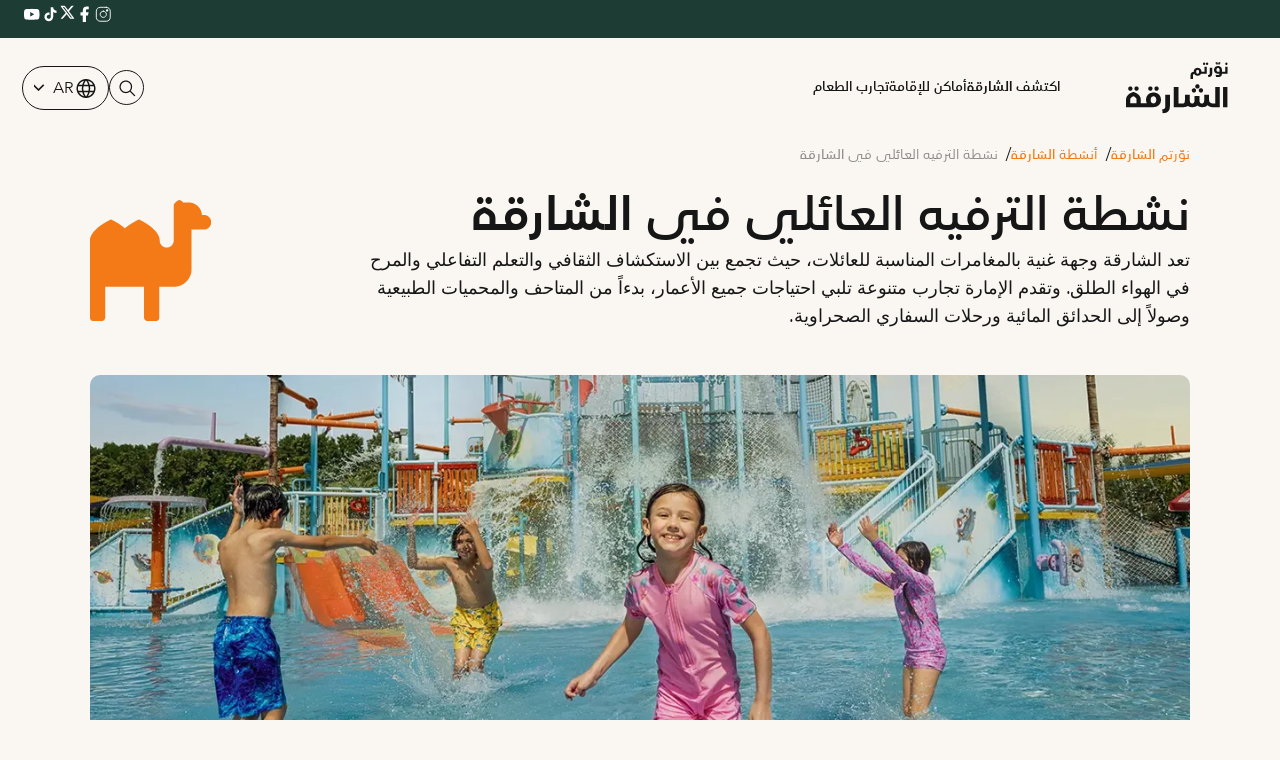

--- FILE ---
content_type: text/html; charset=utf-8
request_url: https://www.visitsharjah.com/ar/activities/family/
body_size: 113896
content:
<!DOCTYPE html><html lang=ar dir=rtl><head><script>(function(w,d,s,l,i){w[l]=w[l]||[];w[l].push({'gtm.start':new Date().getTime(),event:'gtm.js'});var f=d.getElementsByTagName(s)[0],j=d.createElement(s),dl=l!='dataLayer'?'&l='+l:'';j.async=true;j.src='https://www.googletagmanager.com/gtm.js?id='+i+dl;f.parentNode.insertBefore(j,f);})(window,document,'script','dataLayer','GTM-KGBCGTC');</script><meta charset=utf-8><meta http-equiv=X-UA-Compatible content="IE=edge,Chrome=1"><title>الترفيه العائلي</title><meta name=description content="مقصد مثالي للعطلات العائلية، بما تملكه إمارة الشارقة من وجهات جذب ممتعة ومتنوعة تناسب جميع الأعمار في جو من المرح والترحيب."><link rel=canonical href="https://www.visitsharjah.com/ar/activities/family/"><meta name=viewport content="width=device-width, initial-scale=1, maximum-scale=1,user-scalable=0, viewport-fit=cover"><link rel=apple-touch-icon sizes=180x180 href=/apple-touch-icon.png><link rel=icon type=image/png sizes=32x32 href=/favicon-32x32.svg><link rel=icon type=image/png sizes=16x16 href=/favicon-16x16.svg><link rel=manifest href=/site.webmanifest><link rel=mask-icon color=#5bbad5 href=/safari-pinned-tab.svg><meta name=theme-color content=#ffffff><link href=/sb/RevampMasterRtlcss.css.v639041145500000000 rel=stylesheet><link rel=alternate hreflang=en href="https://www.visitsharjah.com/en/activities/family/"><link rel=alternate hreflang=en href="https://www.visitsharjah.com/activities/family/"><link rel=alternate hreflang=x-default href="https://www.visitsharjah.com/activities/family/"><link rel=alternate hreflang=ar-ae href="http://www.visitsharjah.com/ar/activities/family/"><link rel=alternate hreflang=de-de href="https://www.visitsharjah.com/de/activities/family/"><link rel=alternate hreflang=ru-ru href="https://www.visitsharjah.com/ru/activities/family/"><link rel=alternate hreflang=zh-cn href="https://www.visitsharjah.com/zh/activities/family/"><style>.select2-results__option[aria-disabled="true"]{display:none}.custom-popover{max-width:100%}</style><body class="category-body page-data"><noscript><iframe src="https://www.googletagmanager.com/ns.html?id=GTM-KGBCGTC" height=0 width=0 style=display:none;visibility:hidden></iframe></noscript><input type=hidden id=hdnscheme value=http><script src=/sb/RevampMasterjs.js.v639041145500000000></script><script charset=utf-8 src=//js.hsforms.net/forms/v2.js></script><div class=top-bar><div class="container-fluid d-flex justify-content-end"><div class=weather-box><a class=top-bar-link></a></div><div class=topbar-social-icons><a href="https://www.instagram.com/visit_shj/"><svg xmlns=https://www.w3.org/2000/svg width=19 height=19 viewBox="0 0 19 19" fill=none><path d="M13.1488 6.57487C13.7897 6.57487 14.3092 6.0553 14.3092 5.41439C14.3092 4.77347 13.7897 4.25391 13.1488 4.25391C12.5078 4.25391 11.9883 4.77347 11.9883 5.41439C11.9883 6.0553 12.5078 6.57487 13.1488 6.57487Z" fill=white /><path d="M12.3759 2.3208C14.5112 2.3208 16.2441 4.05379 16.2441 6.18907V12.3783C16.2441 14.5136 14.5112 16.2466 12.3759 16.2466H6.18663C4.05135 16.2466 2.31836 14.5136 2.31836 12.3783V6.18907C2.31836 4.05379 4.05135 2.3208 6.18663 2.3208H9.28125H12.3759Z" stroke=white stroke-width=0.928386 stroke-linecap=round stroke-linejoin=round /><path d="M9.28016 6.19043C10.9899 6.19043 12.3748 7.57527 12.3748 9.28505C12.3748 10.9948 10.9899 12.3797 9.28016 12.3797C7.57039 12.3797 6.18555 10.9948 6.18555 9.28505C6.18555 7.57527 7.57039 6.19043 9.28016 6.19043Z" stroke=white stroke-width=0.928386 stroke-linecap=round stroke-linejoin=round /></svg></a> <a href=https://www.facebook.com/Visit_SHJ-458184104553159><svg xmlns=https://www.w3.org/2000/svg width=19 height=19 viewBox="0 0 19 19" fill=none><path d="M10.9664 10.4454H12.9005L13.6742 7.35075H10.9664V5.80344C10.9664 5.00658 10.9664 4.25613 12.5137 4.25613H13.6742V1.65665C13.4219 1.62338 12.4696 1.54834 11.4638 1.54834C9.36335 1.54834 7.87175 2.83029 7.87175 5.18452V7.35075H5.55078V10.4454H7.87175V17.0214H10.9664V10.4454Z" fill=white /></svg></a> <a href=""><svg xmlns=https://www.w3.org/2000/svg width=15 height=15 viewBox="0 0 15 15" fill=none><g clip-path=url(#clip0_483_12107)><mask id=mask0_483_12107 style=mask-type:luminance maskUnits=userSpaceOnUse x=0 y=0 width=15 height=15><path d="M0.269531 0.117676H14.5932V14.4413H0.269531V0.117676Z" fill=white /></mask><g mask=url(#mask0_483_12107)><path d="M11.5494 0.788585H13.7461L8.94763 6.28683L14.5932 13.7699H10.1733L6.70904 9.23238L2.74957 13.7699H0.550889L5.68285 7.88698L0.269531 0.789608H4.80195L7.9286 4.93631L11.5494 0.788585ZM10.777 12.4521H11.9945L4.13692 2.03781H2.83142L10.777 12.4521Z" fill=white /></g></g><defs><clipPath id=clip0_483_12107><rect width=14.3237 height=14.3237 fill=white transform="translate(0.271484 0.117676)" /></clipPath></defs></svg></a> <a href=https://www.tiktok.com/@visit_sharjah><svg xmlns=https://www.w3.org/2000/svg width=19 height=19 viewBox="0 0 19 19" fill=none><path d="M13.0051 4.50251C12.4764 3.89869 12.185 3.12339 12.185 2.3208H9.79446V11.9141C9.7764 12.4334 9.55735 12.9253 9.18351 13.2862C8.80967 13.647 8.31028 13.8486 7.79069 13.8483C6.6921 13.8483 5.77919 12.9508 5.77919 11.8368C5.77919 10.5061 7.06346 9.50805 8.3864 9.91809V7.47334C5.7173 7.11746 3.38086 9.19085 3.38086 11.8368C3.38086 14.413 5.51615 16.2466 7.78295 16.2466C10.2122 16.2466 12.185 14.2738 12.185 11.8368V6.97047C13.1544 7.66664 14.3183 8.04016 15.5118 8.03811V5.64752C15.5118 5.64752 14.0573 5.71714 13.0051 4.50251Z" fill=white /></svg></a> <a href=https://www.youtube.com/channel/UCU78tC2cKeJk56VkfsiM8KA><svg xmlns=https://www.w3.org/2000/svg width=19 height=19 viewBox="0 0 19 19" fill=none><path d="M8.18924 11.606L12.2045 9.28505L8.18924 6.96409V11.606ZM17.1327 5.5483C17.2333 5.91192 17.3029 6.39932 17.3493 7.01825C17.4035 7.63717 17.4267 8.17099 17.4267 8.63518L17.4731 9.28505C17.4731 10.9794 17.3493 12.2249 17.1327 13.0218C16.9393 13.7181 16.4906 14.1668 15.7943 14.3602C15.4306 14.4608 14.7653 14.5304 13.7441 14.5769C12.7383 14.631 11.8177 14.6542 10.9667 14.6542L9.73655 14.7006C6.49493 14.7006 4.4757 14.5769 3.67883 14.3602C2.98254 14.1668 2.53382 13.7181 2.34041 13.0218C2.23983 12.6582 2.1702 12.1708 2.12378 11.5519C2.06963 10.9329 2.04642 10.3991 2.04642 9.93492L2 9.28505C2 7.59075 2.12378 6.34517 2.34041 5.5483C2.53382 4.85201 2.98254 4.40329 3.67883 4.20988C4.04245 4.1093 4.70779 4.03967 5.72902 3.99326C6.73477 3.9391 7.65542 3.91589 8.50644 3.91589L9.73655 3.86947C12.9782 3.86947 14.9974 3.99326 15.7943 4.20988C16.4906 4.40329 16.9393 4.85201 17.1327 5.5483Z" fill=white /></svg></a></div></div></div><nav class="navbar navbar-expand-xl header header-dark" id=header><div class=container-fluid><a href="https://www.visitsharjah.com/ar/" class="navbar-brand p-0"><img src=https://www.visitsharjah.com/images/Revamp/VisitSharjah-AR-black.svg alt="Visit Sharjah" class="img-fluid headerlogo"></a> <button class="navbar-toggler border-0" type=button data-bs-toggle=offcanvas data-bs-target=#offcanvasNavbar aria-controls=offcanvasNavbar><svg xmlns=https://www.w3.org/2000/svg width=38 height=25 viewBox="0 0 38 25" fill=none><line x1=1.5 y1=-1.5 x2=35.2867 y2=-1.5 transform="matrix(-1 0 0 1 37.5059 3.69531)" stroke=white stroke-width=3 stroke-linecap=round></line><line x1=1.5 y1=-1.5 x2=25.2867 y2=-1.5 transform="matrix(-1 0 0 1 37.5078 13.8892)" stroke=white stroke-width=3 stroke-linecap=round></line><line x1=1.5 y1=-1.5 x2=35.2867 y2=-1.5 transform="matrix(-1 0 0 1 37.5078 24.083)" stroke=white stroke-width=3 stroke-linecap=round></line></svg></button><div class="offcanvas offcanvas-end" tabindex=-1 id=offcanvasNavbar aria-labelledby=offcanvasNavbarLabel><div class="offcanvas-header justify-content-end"><button type=button class=btn-close data-bs-dismiss=offcanvas aria-label=Close><svg xmlns=https://www.w3.org/2000/svg fill=none height=24 viewBox="0 0 24 24" width=24><path d="M6.2253 4.81108C5.83477 4.42056 5.20161 4.42056 4.81108 4.81108C4.42056 5.20161 4.42056 5.83477 4.81108 6.2253L10.5858 12L4.81114 17.7747C4.42062 18.1652 4.42062 18.7984 4.81114 19.1889C5.20167 19.5794 5.83483 19.5794 6.22535 19.1889L12 13.4142L17.7747 19.1889C18.1652 19.5794 18.7984 19.5794 19.1889 19.1889C19.5794 18.7984 19.5794 18.1652 19.1889 17.7747L13.4142 12L19.189 6.2253C19.5795 5.83477 19.5795 5.20161 19.189 4.81108C18.7985 4.42056 18.1653 4.42056 17.7748 4.81108L12 10.5858L6.2253 4.81108Z" fill=#fff /></svg></button></div><div class="offcanvas-body align-items-center"><ul class="navbar-nav me-auto my-2 my-lg-0 navbar-nav-scroll"><li class=nav-item><span class=headerLink-outer id=headerLink-outer><a href="https://www.visitsharjah.com/ar/activities/" target=_blank class=header-link title="اكتشف الشارقة">&#x627;&#x643;&#x62A;&#x634;&#x641; &#x627;&#x644;&#x634;&#x627;&#x631;&#x642;&#x629;</a></span><li class=nav-item><span class=headerLink-outer id=headerLink-outer><a href="https://www.visitsharjah.com/ar/accommodation/" target="" class=header-link title="أماكن للإقامة">&#x623;&#x645;&#x627;&#x643;&#x646; &#x644;&#x644;&#x625;&#x642;&#x627;&#x645;&#x629;</a></span><li class=nav-item><span class=headerLink-outer id=headerLink-outer><a href="https://www.visitsharjah.com/ar/dining-options/" target=_blank class=header-link title="تجارب الطعام">&#x62A;&#x62C;&#x627;&#x631;&#x628; &#x627;&#x644;&#x637;&#x639;&#x627;&#x645;</a></span></ul><div class=header-social-icon><div class=header-social-link data-bs-toggle=modal data-bs-target=#staticBackdrop title=بحث><svg itemid=logoColor xmlns=https://www.w3.org/2000/svg width=24 height=24 viewBox="0 0 24 24" fill=none><mask id=mask0_658_276 style=mask-type:alpha maskUnits=userSpaceOnUse x=0 y=0 width=24 height=24><rect width=24 height=24 fill=currentcolor /></mask><g mask=url(#mask0_658_276)><path d="M10.595 16.6923C12.2882 16.6923 13.7261 16.0997 14.9087 14.9145C16.0914 13.7293 16.6827 12.2903 16.6827 10.5973C16.6827 8.90408 16.0908 7.46458 14.907 6.27875C13.7232 5.09292 12.2857 4.5 10.5945 4.5C8.90333 4.5 7.46475 5.0925 6.27875 6.2775C5.09292 7.46267 4.5 8.90183 4.5 10.595C4.5 12.288 5.09258 13.7274 6.27775 14.9132C7.46292 16.0992 8.902 16.6923 10.595 16.6923ZM10.5963 18.1923C8.48458 18.1923 6.69067 17.4541 5.2145 15.9777C3.73817 14.5014 3 12.7075 3 10.596C3 8.4845 3.73817 6.69058 5.2145 5.21425C6.69067 3.73808 8.48458 3 10.5963 3C12.7078 3 14.5 3.73808 15.973 5.21425C17.4462 6.69058 18.1827 8.4845 18.1827 10.596C18.1827 11.5155 18.0321 12.3816 17.7308 13.1943C17.4294 14.0069 17.0089 14.7422 16.4693 15.4L22 20.946L20.9557 22.0095L15.4 16.469C14.7423 17.0152 14.0072 17.4389 13.1945 17.7402C12.3817 18.0416 11.5156 18.1923 10.5963 18.1923Z" fill=currentcolor /></g></svg></div><div class=dropdown><a class="dropdown1 dropdown-toggle" lang=ar id=navbarDropdownMenuLink type=button data-bs-toggle=dropdown aria-expanded=false><span><span><svg xmlns=https://www.w3.org/2000/svg width=24 height=25 viewBox="0 0 24 25" fill=none><mask id=mask0_483_12079 style=mask-type:alpha maskUnits=userSpaceOnUse x=0 y=0 width=24 height=25><rect y=0.5 width=24 height=24 fill=#D9D9D9></rect></mask><g mask=url(#mask0_483_12079)><path d="M12 22C10.6975 22 9.46833 21.7503 8.3125 21.251C7.15667 20.7517 6.14867 20.0718 5.2885 19.2115C4.42817 18.3513 3.74833 17.3433 3.249 16.1875C2.74967 15.0317 2.5 13.8025 2.5 12.5C2.5 11.1872 2.74967 9.95542 3.249 8.80475C3.74833 7.65408 4.42817 6.64867 5.2885 5.7885C6.14867 4.92817 7.15667 4.24833 8.3125 3.749C9.46833 3.24967 10.6975 3 12 3C13.3128 3 14.5446 3.24967 15.6953 3.749C16.8459 4.24833 17.8513 4.92817 18.7115 5.7885C19.5718 6.64867 20.2517 7.65408 20.751 8.80475C21.2503 9.95542 21.5 11.1872 21.5 12.5C21.5 13.8025 21.2503 15.0317 20.751 16.1875C20.2517 17.3433 19.5718 18.3513 18.7115 19.2115C17.8513 20.0718 16.8459 20.7517 15.6953 21.251C14.5446 21.7503 13.3128 22 12 22ZM12 20.4788C12.5103 19.8019 12.9398 19.1192 13.2885 18.4307C13.6372 17.7422 13.9212 16.9897 14.1405 16.173H9.8595C10.0917 17.0153 10.3789 17.7808 10.7213 18.4693C11.0634 19.1578 11.4897 19.8276 12 20.4788ZM10.0635 20.2038C9.68017 19.6538 9.33592 19.0285 9.03075 18.328C8.72558 17.6273 8.48842 16.909 8.31925 16.173H4.927C5.45517 17.2115 6.1635 18.084 7.052 18.7905C7.9405 19.4968 8.94433 19.9679 10.0635 20.2038ZM13.9365 20.2038C15.0557 19.9679 16.0595 19.4968 16.948 18.7905C17.8365 18.084 18.5448 17.2115 19.073 16.173H15.6807C15.4794 16.9153 15.2262 17.6368 14.921 18.3375C14.616 19.0382 14.2878 19.6602 13.9365 20.2038ZM4.298 14.673H8.0155C7.95267 14.3013 7.90708 13.9369 7.87875 13.5798C7.85058 13.2227 7.8365 12.8628 7.8365 12.5C7.8365 12.1372 7.85058 11.7773 7.87875 11.4202C7.90708 11.0631 7.95267 10.6987 8.0155 10.327H4.298C4.20183 10.6667 4.12817 11.0198 4.077 11.3865C4.02567 11.7532 4 12.1243 4 12.5C4 12.8757 4.02567 13.2468 4.077 13.6135C4.12817 13.9802 4.20183 14.3333 4.298 14.673ZM9.51525 14.673H14.4848C14.5474 14.3013 14.5929 13.9402 14.6212 13.5895C14.6494 13.2388 14.6635 12.8757 14.6635 12.5C14.6635 12.1243 14.6494 11.7612 14.6212 11.4105C14.5929 11.0598 14.5474 10.6987 14.4848 10.327H9.51525C9.45258 10.6987 9.40708 11.0598 9.37875 11.4105C9.35058 11.7612 9.3365 12.1243 9.3365 12.5C9.3365 12.8757 9.35058 13.2388 9.37875 13.5895C9.40708 13.9402 9.45258 14.3013 9.51525 14.673ZM15.9845 14.673H19.702C19.7982 14.3333 19.8718 13.9802 19.923 13.6135C19.9743 13.2468 20 12.8757 20 12.5C20 12.1243 19.9743 11.7532 19.923 11.3865C19.8718 11.0198 19.7982 10.6667 19.702 10.327H15.9845C16.0473 10.6987 16.0929 11.0631 16.1212 11.4202C16.1494 11.7773 16.1635 12.1372 16.1635 12.5C16.1635 12.8628 16.1494 13.2227 16.1212 13.5798C16.0929 13.9369 16.0473 14.3013 15.9845 14.673ZM15.6807 8.827H19.073C18.5385 7.77567 17.835 6.90317 16.9625 6.2095C16.09 5.516 15.0813 5.04167 13.9365 4.7865C14.3198 5.3685 14.6608 6.00508 14.9595 6.69625C15.2583 7.38725 15.4987 8.0975 15.6807 8.827ZM9.8595 8.827H14.1405C13.9083 7.991 13.6163 7.22075 13.2645 6.51625C12.9125 5.81175 12.491 5.14675 12 4.52125C11.509 5.14675 11.0875 5.81175 10.7355 6.51625C10.3837 7.22075 10.0917 7.991 9.8595 8.827ZM4.927 8.827H8.31925C8.50125 8.0975 8.74167 7.38725 9.0405 6.69625C9.33917 6.00508 9.68017 5.3685 10.0635 4.7865C8.91217 5.04167 7.90192 5.51767 7.03275 6.2145C6.16342 6.91117 5.4615 7.782 4.927 8.827Z" fill=currentcolor></path></g></svg></span></span> AR</a><ul class=dropdown-menu><li><a class=dropdown-item onclick="location.href='/activities/family/'" lang=en type=button><span><svg xmlns=https://www.w3.org/2000/svg width=24 height=25 viewBox="0 0 24 25" fill=none><mask id=mask0_483_12079 style=mask-type:alpha maskUnits=userSpaceOnUse x=0 y=0 width=24 height=25><rect y=0.5 width=24 height=24 fill=#D9D9D9></rect></mask><g mask=url(#mask0_483_12079)><path d="M12 22C10.6975 22 9.46833 21.7503 8.3125 21.251C7.15667 20.7517 6.14867 20.0718 5.2885 19.2115C4.42817 18.3513 3.74833 17.3433 3.249 16.1875C2.74967 15.0317 2.5 13.8025 2.5 12.5C2.5 11.1872 2.74967 9.95542 3.249 8.80475C3.74833 7.65408 4.42817 6.64867 5.2885 5.7885C6.14867 4.92817 7.15667 4.24833 8.3125 3.749C9.46833 3.24967 10.6975 3 12 3C13.3128 3 14.5446 3.24967 15.6953 3.749C16.8459 4.24833 17.8513 4.92817 18.7115 5.7885C19.5718 6.64867 20.2517 7.65408 20.751 8.80475C21.2503 9.95542 21.5 11.1872 21.5 12.5C21.5 13.8025 21.2503 15.0317 20.751 16.1875C20.2517 17.3433 19.5718 18.3513 18.7115 19.2115C17.8513 20.0718 16.8459 20.7517 15.6953 21.251C14.5446 21.7503 13.3128 22 12 22ZM12 20.4788C12.5103 19.8019 12.9398 19.1192 13.2885 18.4307C13.6372 17.7422 13.9212 16.9897 14.1405 16.173H9.8595C10.0917 17.0153 10.3789 17.7808 10.7213 18.4693C11.0634 19.1578 11.4897 19.8276 12 20.4788ZM10.0635 20.2038C9.68017 19.6538 9.33592 19.0285 9.03075 18.328C8.72558 17.6273 8.48842 16.909 8.31925 16.173H4.927C5.45517 17.2115 6.1635 18.084 7.052 18.7905C7.9405 19.4968 8.94433 19.9679 10.0635 20.2038ZM13.9365 20.2038C15.0557 19.9679 16.0595 19.4968 16.948 18.7905C17.8365 18.084 18.5448 17.2115 19.073 16.173H15.6807C15.4794 16.9153 15.2262 17.6368 14.921 18.3375C14.616 19.0382 14.2878 19.6602 13.9365 20.2038ZM4.298 14.673H8.0155C7.95267 14.3013 7.90708 13.9369 7.87875 13.5798C7.85058 13.2227 7.8365 12.8628 7.8365 12.5C7.8365 12.1372 7.85058 11.7773 7.87875 11.4202C7.90708 11.0631 7.95267 10.6987 8.0155 10.327H4.298C4.20183 10.6667 4.12817 11.0198 4.077 11.3865C4.02567 11.7532 4 12.1243 4 12.5C4 12.8757 4.02567 13.2468 4.077 13.6135C4.12817 13.9802 4.20183 14.3333 4.298 14.673ZM9.51525 14.673H14.4848C14.5474 14.3013 14.5929 13.9402 14.6212 13.5895C14.6494 13.2388 14.6635 12.8757 14.6635 12.5C14.6635 12.1243 14.6494 11.7612 14.6212 11.4105C14.5929 11.0598 14.5474 10.6987 14.4848 10.327H9.51525C9.45258 10.6987 9.40708 11.0598 9.37875 11.4105C9.35058 11.7612 9.3365 12.1243 9.3365 12.5C9.3365 12.8757 9.35058 13.2388 9.37875 13.5895C9.40708 13.9402 9.45258 14.3013 9.51525 14.673ZM15.9845 14.673H19.702C19.7982 14.3333 19.8718 13.9802 19.923 13.6135C19.9743 13.2468 20 12.8757 20 12.5C20 12.1243 19.9743 11.7532 19.923 11.3865C19.8718 11.0198 19.7982 10.6667 19.702 10.327H15.9845C16.0473 10.6987 16.0929 11.0631 16.1212 11.4202C16.1494 11.7773 16.1635 12.1372 16.1635 12.5C16.1635 12.8628 16.1494 13.2227 16.1212 13.5798C16.0929 13.9369 16.0473 14.3013 15.9845 14.673ZM15.6807 8.827H19.073C18.5385 7.77567 17.835 6.90317 16.9625 6.2095C16.09 5.516 15.0813 5.04167 13.9365 4.7865C14.3198 5.3685 14.6608 6.00508 14.9595 6.69625C15.2583 7.38725 15.4987 8.0975 15.6807 8.827ZM9.8595 8.827H14.1405C13.9083 7.991 13.6163 7.22075 13.2645 6.51625C12.9125 5.81175 12.491 5.14675 12 4.52125C11.509 5.14675 11.0875 5.81175 10.7355 6.51625C10.3837 7.22075 10.0917 7.991 9.8595 8.827ZM4.927 8.827H8.31925C8.50125 8.0975 8.74167 7.38725 9.0405 6.69625C9.33917 6.00508 9.68017 5.3685 10.0635 4.7865C8.91217 5.04167 7.90192 5.51767 7.03275 6.2145C6.16342 6.91117 5.4615 7.782 4.927 8.827Z" fill=currentcolor></path></g></svg></span> EN</a><li><a class=dropdown-item onclick="location.href='/de/activities/family/'" lang=de type=button><span><svg xmlns=https://www.w3.org/2000/svg width=24 height=25 viewBox="0 0 24 25" fill=none><mask id=mask0_483_12079 style=mask-type:alpha maskUnits=userSpaceOnUse x=0 y=0 width=24 height=25><rect y=0.5 width=24 height=24 fill=#D9D9D9></rect></mask><g mask=url(#mask0_483_12079)><path d="M12 22C10.6975 22 9.46833 21.7503 8.3125 21.251C7.15667 20.7517 6.14867 20.0718 5.2885 19.2115C4.42817 18.3513 3.74833 17.3433 3.249 16.1875C2.74967 15.0317 2.5 13.8025 2.5 12.5C2.5 11.1872 2.74967 9.95542 3.249 8.80475C3.74833 7.65408 4.42817 6.64867 5.2885 5.7885C6.14867 4.92817 7.15667 4.24833 8.3125 3.749C9.46833 3.24967 10.6975 3 12 3C13.3128 3 14.5446 3.24967 15.6953 3.749C16.8459 4.24833 17.8513 4.92817 18.7115 5.7885C19.5718 6.64867 20.2517 7.65408 20.751 8.80475C21.2503 9.95542 21.5 11.1872 21.5 12.5C21.5 13.8025 21.2503 15.0317 20.751 16.1875C20.2517 17.3433 19.5718 18.3513 18.7115 19.2115C17.8513 20.0718 16.8459 20.7517 15.6953 21.251C14.5446 21.7503 13.3128 22 12 22ZM12 20.4788C12.5103 19.8019 12.9398 19.1192 13.2885 18.4307C13.6372 17.7422 13.9212 16.9897 14.1405 16.173H9.8595C10.0917 17.0153 10.3789 17.7808 10.7213 18.4693C11.0634 19.1578 11.4897 19.8276 12 20.4788ZM10.0635 20.2038C9.68017 19.6538 9.33592 19.0285 9.03075 18.328C8.72558 17.6273 8.48842 16.909 8.31925 16.173H4.927C5.45517 17.2115 6.1635 18.084 7.052 18.7905C7.9405 19.4968 8.94433 19.9679 10.0635 20.2038ZM13.9365 20.2038C15.0557 19.9679 16.0595 19.4968 16.948 18.7905C17.8365 18.084 18.5448 17.2115 19.073 16.173H15.6807C15.4794 16.9153 15.2262 17.6368 14.921 18.3375C14.616 19.0382 14.2878 19.6602 13.9365 20.2038ZM4.298 14.673H8.0155C7.95267 14.3013 7.90708 13.9369 7.87875 13.5798C7.85058 13.2227 7.8365 12.8628 7.8365 12.5C7.8365 12.1372 7.85058 11.7773 7.87875 11.4202C7.90708 11.0631 7.95267 10.6987 8.0155 10.327H4.298C4.20183 10.6667 4.12817 11.0198 4.077 11.3865C4.02567 11.7532 4 12.1243 4 12.5C4 12.8757 4.02567 13.2468 4.077 13.6135C4.12817 13.9802 4.20183 14.3333 4.298 14.673ZM9.51525 14.673H14.4848C14.5474 14.3013 14.5929 13.9402 14.6212 13.5895C14.6494 13.2388 14.6635 12.8757 14.6635 12.5C14.6635 12.1243 14.6494 11.7612 14.6212 11.4105C14.5929 11.0598 14.5474 10.6987 14.4848 10.327H9.51525C9.45258 10.6987 9.40708 11.0598 9.37875 11.4105C9.35058 11.7612 9.3365 12.1243 9.3365 12.5C9.3365 12.8757 9.35058 13.2388 9.37875 13.5895C9.40708 13.9402 9.45258 14.3013 9.51525 14.673ZM15.9845 14.673H19.702C19.7982 14.3333 19.8718 13.9802 19.923 13.6135C19.9743 13.2468 20 12.8757 20 12.5C20 12.1243 19.9743 11.7532 19.923 11.3865C19.8718 11.0198 19.7982 10.6667 19.702 10.327H15.9845C16.0473 10.6987 16.0929 11.0631 16.1212 11.4202C16.1494 11.7773 16.1635 12.1372 16.1635 12.5C16.1635 12.8628 16.1494 13.2227 16.1212 13.5798C16.0929 13.9369 16.0473 14.3013 15.9845 14.673ZM15.6807 8.827H19.073C18.5385 7.77567 17.835 6.90317 16.9625 6.2095C16.09 5.516 15.0813 5.04167 13.9365 4.7865C14.3198 5.3685 14.6608 6.00508 14.9595 6.69625C15.2583 7.38725 15.4987 8.0975 15.6807 8.827ZM9.8595 8.827H14.1405C13.9083 7.991 13.6163 7.22075 13.2645 6.51625C12.9125 5.81175 12.491 5.14675 12 4.52125C11.509 5.14675 11.0875 5.81175 10.7355 6.51625C10.3837 7.22075 10.0917 7.991 9.8595 8.827ZM4.927 8.827H8.31925C8.50125 8.0975 8.74167 7.38725 9.0405 6.69625C9.33917 6.00508 9.68017 5.3685 10.0635 4.7865C8.91217 5.04167 7.90192 5.51767 7.03275 6.2145C6.16342 6.91117 5.4615 7.782 4.927 8.827Z" fill=currentcolor></path></g></svg></span> DE</a><li><a class=dropdown-item onclick="location.href='/ru/activities/family/'" lang=ru type=button><span><svg xmlns=https://www.w3.org/2000/svg width=24 height=25 viewBox="0 0 24 25" fill=none><mask id=mask0_483_12079 style=mask-type:alpha maskUnits=userSpaceOnUse x=0 y=0 width=24 height=25><rect y=0.5 width=24 height=24 fill=#D9D9D9></rect></mask><g mask=url(#mask0_483_12079)><path d="M12 22C10.6975 22 9.46833 21.7503 8.3125 21.251C7.15667 20.7517 6.14867 20.0718 5.2885 19.2115C4.42817 18.3513 3.74833 17.3433 3.249 16.1875C2.74967 15.0317 2.5 13.8025 2.5 12.5C2.5 11.1872 2.74967 9.95542 3.249 8.80475C3.74833 7.65408 4.42817 6.64867 5.2885 5.7885C6.14867 4.92817 7.15667 4.24833 8.3125 3.749C9.46833 3.24967 10.6975 3 12 3C13.3128 3 14.5446 3.24967 15.6953 3.749C16.8459 4.24833 17.8513 4.92817 18.7115 5.7885C19.5718 6.64867 20.2517 7.65408 20.751 8.80475C21.2503 9.95542 21.5 11.1872 21.5 12.5C21.5 13.8025 21.2503 15.0317 20.751 16.1875C20.2517 17.3433 19.5718 18.3513 18.7115 19.2115C17.8513 20.0718 16.8459 20.7517 15.6953 21.251C14.5446 21.7503 13.3128 22 12 22ZM12 20.4788C12.5103 19.8019 12.9398 19.1192 13.2885 18.4307C13.6372 17.7422 13.9212 16.9897 14.1405 16.173H9.8595C10.0917 17.0153 10.3789 17.7808 10.7213 18.4693C11.0634 19.1578 11.4897 19.8276 12 20.4788ZM10.0635 20.2038C9.68017 19.6538 9.33592 19.0285 9.03075 18.328C8.72558 17.6273 8.48842 16.909 8.31925 16.173H4.927C5.45517 17.2115 6.1635 18.084 7.052 18.7905C7.9405 19.4968 8.94433 19.9679 10.0635 20.2038ZM13.9365 20.2038C15.0557 19.9679 16.0595 19.4968 16.948 18.7905C17.8365 18.084 18.5448 17.2115 19.073 16.173H15.6807C15.4794 16.9153 15.2262 17.6368 14.921 18.3375C14.616 19.0382 14.2878 19.6602 13.9365 20.2038ZM4.298 14.673H8.0155C7.95267 14.3013 7.90708 13.9369 7.87875 13.5798C7.85058 13.2227 7.8365 12.8628 7.8365 12.5C7.8365 12.1372 7.85058 11.7773 7.87875 11.4202C7.90708 11.0631 7.95267 10.6987 8.0155 10.327H4.298C4.20183 10.6667 4.12817 11.0198 4.077 11.3865C4.02567 11.7532 4 12.1243 4 12.5C4 12.8757 4.02567 13.2468 4.077 13.6135C4.12817 13.9802 4.20183 14.3333 4.298 14.673ZM9.51525 14.673H14.4848C14.5474 14.3013 14.5929 13.9402 14.6212 13.5895C14.6494 13.2388 14.6635 12.8757 14.6635 12.5C14.6635 12.1243 14.6494 11.7612 14.6212 11.4105C14.5929 11.0598 14.5474 10.6987 14.4848 10.327H9.51525C9.45258 10.6987 9.40708 11.0598 9.37875 11.4105C9.35058 11.7612 9.3365 12.1243 9.3365 12.5C9.3365 12.8757 9.35058 13.2388 9.37875 13.5895C9.40708 13.9402 9.45258 14.3013 9.51525 14.673ZM15.9845 14.673H19.702C19.7982 14.3333 19.8718 13.9802 19.923 13.6135C19.9743 13.2468 20 12.8757 20 12.5C20 12.1243 19.9743 11.7532 19.923 11.3865C19.8718 11.0198 19.7982 10.6667 19.702 10.327H15.9845C16.0473 10.6987 16.0929 11.0631 16.1212 11.4202C16.1494 11.7773 16.1635 12.1372 16.1635 12.5C16.1635 12.8628 16.1494 13.2227 16.1212 13.5798C16.0929 13.9369 16.0473 14.3013 15.9845 14.673ZM15.6807 8.827H19.073C18.5385 7.77567 17.835 6.90317 16.9625 6.2095C16.09 5.516 15.0813 5.04167 13.9365 4.7865C14.3198 5.3685 14.6608 6.00508 14.9595 6.69625C15.2583 7.38725 15.4987 8.0975 15.6807 8.827ZM9.8595 8.827H14.1405C13.9083 7.991 13.6163 7.22075 13.2645 6.51625C12.9125 5.81175 12.491 5.14675 12 4.52125C11.509 5.14675 11.0875 5.81175 10.7355 6.51625C10.3837 7.22075 10.0917 7.991 9.8595 8.827ZM4.927 8.827H8.31925C8.50125 8.0975 8.74167 7.38725 9.0405 6.69625C9.33917 6.00508 9.68017 5.3685 10.0635 4.7865C8.91217 5.04167 7.90192 5.51767 7.03275 6.2145C6.16342 6.91117 5.4615 7.782 4.927 8.827Z" fill=currentcolor></path></g></svg></span> RU</a><li><a class=dropdown-item onclick="location.href='/zh/activities/family/'" lang=zh type=button><span><svg xmlns=https://www.w3.org/2000/svg width=24 height=25 viewBox="0 0 24 25" fill=none><mask id=mask0_483_12079 style=mask-type:alpha maskUnits=userSpaceOnUse x=0 y=0 width=24 height=25><rect y=0.5 width=24 height=24 fill=#D9D9D9></rect></mask><g mask=url(#mask0_483_12079)><path d="M12 22C10.6975 22 9.46833 21.7503 8.3125 21.251C7.15667 20.7517 6.14867 20.0718 5.2885 19.2115C4.42817 18.3513 3.74833 17.3433 3.249 16.1875C2.74967 15.0317 2.5 13.8025 2.5 12.5C2.5 11.1872 2.74967 9.95542 3.249 8.80475C3.74833 7.65408 4.42817 6.64867 5.2885 5.7885C6.14867 4.92817 7.15667 4.24833 8.3125 3.749C9.46833 3.24967 10.6975 3 12 3C13.3128 3 14.5446 3.24967 15.6953 3.749C16.8459 4.24833 17.8513 4.92817 18.7115 5.7885C19.5718 6.64867 20.2517 7.65408 20.751 8.80475C21.2503 9.95542 21.5 11.1872 21.5 12.5C21.5 13.8025 21.2503 15.0317 20.751 16.1875C20.2517 17.3433 19.5718 18.3513 18.7115 19.2115C17.8513 20.0718 16.8459 20.7517 15.6953 21.251C14.5446 21.7503 13.3128 22 12 22ZM12 20.4788C12.5103 19.8019 12.9398 19.1192 13.2885 18.4307C13.6372 17.7422 13.9212 16.9897 14.1405 16.173H9.8595C10.0917 17.0153 10.3789 17.7808 10.7213 18.4693C11.0634 19.1578 11.4897 19.8276 12 20.4788ZM10.0635 20.2038C9.68017 19.6538 9.33592 19.0285 9.03075 18.328C8.72558 17.6273 8.48842 16.909 8.31925 16.173H4.927C5.45517 17.2115 6.1635 18.084 7.052 18.7905C7.9405 19.4968 8.94433 19.9679 10.0635 20.2038ZM13.9365 20.2038C15.0557 19.9679 16.0595 19.4968 16.948 18.7905C17.8365 18.084 18.5448 17.2115 19.073 16.173H15.6807C15.4794 16.9153 15.2262 17.6368 14.921 18.3375C14.616 19.0382 14.2878 19.6602 13.9365 20.2038ZM4.298 14.673H8.0155C7.95267 14.3013 7.90708 13.9369 7.87875 13.5798C7.85058 13.2227 7.8365 12.8628 7.8365 12.5C7.8365 12.1372 7.85058 11.7773 7.87875 11.4202C7.90708 11.0631 7.95267 10.6987 8.0155 10.327H4.298C4.20183 10.6667 4.12817 11.0198 4.077 11.3865C4.02567 11.7532 4 12.1243 4 12.5C4 12.8757 4.02567 13.2468 4.077 13.6135C4.12817 13.9802 4.20183 14.3333 4.298 14.673ZM9.51525 14.673H14.4848C14.5474 14.3013 14.5929 13.9402 14.6212 13.5895C14.6494 13.2388 14.6635 12.8757 14.6635 12.5C14.6635 12.1243 14.6494 11.7612 14.6212 11.4105C14.5929 11.0598 14.5474 10.6987 14.4848 10.327H9.51525C9.45258 10.6987 9.40708 11.0598 9.37875 11.4105C9.35058 11.7612 9.3365 12.1243 9.3365 12.5C9.3365 12.8757 9.35058 13.2388 9.37875 13.5895C9.40708 13.9402 9.45258 14.3013 9.51525 14.673ZM15.9845 14.673H19.702C19.7982 14.3333 19.8718 13.9802 19.923 13.6135C19.9743 13.2468 20 12.8757 20 12.5C20 12.1243 19.9743 11.7532 19.923 11.3865C19.8718 11.0198 19.7982 10.6667 19.702 10.327H15.9845C16.0473 10.6987 16.0929 11.0631 16.1212 11.4202C16.1494 11.7773 16.1635 12.1372 16.1635 12.5C16.1635 12.8628 16.1494 13.2227 16.1212 13.5798C16.0929 13.9369 16.0473 14.3013 15.9845 14.673ZM15.6807 8.827H19.073C18.5385 7.77567 17.835 6.90317 16.9625 6.2095C16.09 5.516 15.0813 5.04167 13.9365 4.7865C14.3198 5.3685 14.6608 6.00508 14.9595 6.69625C15.2583 7.38725 15.4987 8.0975 15.6807 8.827ZM9.8595 8.827H14.1405C13.9083 7.991 13.6163 7.22075 13.2645 6.51625C12.9125 5.81175 12.491 5.14675 12 4.52125C11.509 5.14675 11.0875 5.81175 10.7355 6.51625C10.3837 7.22075 10.0917 7.991 9.8595 8.827ZM4.927 8.827H8.31925C8.50125 8.0975 8.74167 7.38725 9.0405 6.69625C9.33917 6.00508 9.68017 5.3685 10.0635 4.7865C8.91217 5.04167 7.90192 5.51767 7.03275 6.2145C6.16342 6.91117 5.4615 7.782 4.927 8.827Z" fill=currentcolor></path></g></svg></span> ZH</a></ul></div></div></div></div></div></nav><div class="search-bar-dd modal fade" id=staticBackdrop tabindex=-1 aria-labelledby=staticBackdropLabel aria-hidden=true><div class="modal-dialog modal-xl"><div class=modal-content><div class=modal-body><div class=search-header><div class=modal-title id=staticBackdropLabel><div class=modal-top-wrapper><button class=search-btn><svg width=30 height=31 viewBox="0 0 30 31" fill=none xmlns=https://www.w3.org/2000/svg><mask id=mask0_408_10735 style=mask-type:alpha maskUnits=userSpaceOnUse x=0 y=0 width=30 height=31><rect y=0.5 width=30 height=30 fill=#D9D9D9 /></mask><g mask=url(#mask0_408_10735)><path d="M13.2437 21.3653C15.3602 21.3653 17.1576 20.6246 18.6359 19.1431C20.1143 17.6617 20.8534 15.8628 20.8534 13.7466C20.8534 11.6301 20.1135 9.83073 18.6338 8.34844C17.154 6.86615 15.3571 6.125 13.2431 6.125C11.1292 6.125 9.33094 6.86562 7.84844 8.34687C6.36615 9.82833 5.625 11.6273 5.625 13.7437C5.625 15.86 6.36573 17.6593 7.84719 19.1416C9.32865 20.6241 11.1275 21.3653 13.2437 21.3653ZM13.2453 23.2403C10.6057 23.2403 8.36333 22.3176 6.51813 20.4722C4.67271 18.6268 3.75 16.3844 3.75 13.745C3.75 11.1056 4.67271 8.86323 6.51813 7.01781C8.36333 5.1726 10.6057 4.25 13.2453 4.25C15.8847 4.25 18.125 5.1726 19.9662 7.01781C21.8077 8.86323 22.7284 11.1056 22.7284 13.745C22.7284 14.8944 22.5401 15.977 22.1634 16.9928C21.7868 18.0086 21.2611 18.9277 20.5866 19.75L27.5 26.6825L26.1947 28.0119L19.25 21.0863C18.4279 21.769 17.509 22.2986 16.4931 22.6753C15.4771 23.052 14.3945 23.2403 13.2453 23.2403Z" fill=#161616 /></g></svg></button> <input id=txtWebsiteSearch onkeyup=GetSearchSuggestions(this.value) class=custom-input placeholder="Type here..." aria-label="Type here..."></div></div><button type=button class=close-icon data-bs-dismiss=modal><svg width=14 height=15 viewBox="0 0 14 15" fill=none xmlns=https://www.w3.org/2000/svg><path d="M1.4 14.5L0 13.1L5.6 7.5L0 1.9L1.4 0.5L7 6.1L12.6 0.5L14 1.9L8.4 7.5L14 13.1L12.6 14.5L7 8.9L1.4 14.5Z" fill=#1C1B1F /></svg></button></div><div class=modal-title>Search Results</div><div class=modal-inner-content><div id=SearchModal></div></div></div></div></div><input type=hidden id=hdnlang value=ar></div><script>var objBaseUrl="https://www.visitsharjah.com/"</script><link rel=stylesheet href=/css/Revamp/common.css><link rel=stylesheet href=/css/Revamp/accordion.css><link rel=stylesheet href=/css/Revamp/slick.css><section class=animation-ele-outer><div class="container animation-element"><nav aria-label=breadcrumb><ol class=breadcrumb><li class=breadcrumb-item><a href='/ar/'>نوّرتم الشارقة</a><li class=breadcrumb-item><a href='/ar/activities/'>أنشطة الشارقة</a><li class='breadcrumb-item active' aria-current=page>نشطة الترفيه العائلي في الشارقة</ol></nav></div></section><section class="category-header-content animation-ele-outer"><div class="container animation-element"><div class="d-flex align-items-center justify-content-between"><div class=title-wrapper><h1 class=hd-type1>&#x646;&#x634;&#x637;&#x629; &#x627;&#x644;&#x62A;&#x631;&#x641;&#x64A;&#x647; &#x627;&#x644;&#x639;&#x627;&#x626;&#x644;&#x64A; &#x641;&#x64A; &#x627;&#x644;&#x634;&#x627;&#x631;&#x642;&#x629;</h1><div class=cms-txt3>تعد الشارقة وجهة غنية بالمغامرات المناسبة للعائلات، حيث تجمع بين الاستكشاف الثقافي والتعلم التفاعلي والمرح في الهواء الطلق. وتقدم الإمارة تجارب متنوعة تلبي احتياجات جميع الأعمار، بدءاً من المتاحف والمحميات الطبيعية وصولاً إلى الحدائق المائية ورحلات السفاري الصحراوية.</div></div><div class="image-wrapper d-flex justify-content-end"><img src=https://www.visitsharjah.com/media/40ubt4cs/family.webp alt="نشطة الترفيه العائلي في الشارقة"></div></div><div class="category-header-content-image position-relative"><img class=img-fluid src="https://www.visitsharjah.com/media/e4apqi4w/waterpark1.webp?width=1240&amp;height=540&amp;v=1dbb932315c5680" alt=""> <a class=camera-icon><span class=camara-icon-text>&#x646;&#x634;&#x637;&#x629; &#x627;&#x644;&#x62A;&#x631;&#x641;&#x64A;&#x647; &#x627;&#x644;&#x639;&#x627;&#x626;&#x644;&#x64A; &#x641;&#x64A; &#x627;&#x644;&#x634;&#x627;&#x631;&#x642;&#x629;</span> <svg xmlns=https://www.w3.org/2000/svg width=24 height=24 viewBox="0 0 24 24" fill=none><mask id=mask0_812_22164 style=mask-type:alpha maskUnits=userSpaceOnUse x=0 y=0 width=24 height=24><rect width=24 height=24 fill=#D9D9D9 /></mask><g mask=url(#mask0_812_22164)><path d="M12 17.1152C13.1475 17.1152 14.1202 16.7163 14.9183 15.9183C15.7163 15.1202 16.1152 14.1475 16.1152 13C16.1152 11.8525 15.7163 10.8798 14.9183 10.0818C14.1202 9.28375 13.1475 8.88475 12 8.88475C10.8525 8.88475 9.87975 9.28375 9.08175 10.0818C8.28375 10.8798 7.88475 11.8525 7.88475 13C7.88475 14.1475 8.28375 15.1202 9.08175 15.9183C9.87975 16.7163 10.8525 17.1152 12 17.1152ZM12 15.6155C11.2615 15.6155 10.641 15.3642 10.1385 14.8615C9.63583 14.359 9.3845 13.7385 9.3845 13C9.3845 12.2615 9.63583 11.641 10.1385 11.1385C10.641 10.6358 11.2615 10.3845 12 10.3845C12.7385 10.3845 13.359 10.6358 13.8615 11.1385C14.3642 11.641 14.6155 12.2615 14.6155 13C14.6155 13.7385 14.3642 14.359 13.8615 14.8615C13.359 15.3642 12.7385 15.6155 12 15.6155ZM4.30775 20.5C3.80258 20.5 3.375 20.325 3.025 19.975C2.675 19.625 2.5 19.1974 2.5 18.6923V7.30775C2.5 6.80258 2.675 6.375 3.025 6.025C3.375 5.675 3.80258 5.5 4.30775 5.5H7.3615L9.2115 3.5H14.7885L16.6385 5.5H19.6923C20.1974 5.5 20.625 5.675 20.975 6.025C21.325 6.375 21.5 6.80258 21.5 7.30775V18.6923C21.5 19.1974 21.325 19.625 20.975 19.975C20.625 20.325 20.1974 20.5 19.6923 20.5H4.30775ZM4.30775 19H19.6923C19.7821 19 19.8558 18.9712 19.9135 18.9135C19.9712 18.8558 20 18.7821 20 18.6923V7.30775C20 7.21792 19.9712 7.14417 19.9135 7.0865C19.8558 7.02883 19.7821 7 19.6923 7H15.9693L14.1345 5H9.8655L8.03075 7H4.30775C4.21792 7 4.14417 7.02883 4.0865 7.0865C4.02883 7.14417 4 7.21792 4 7.30775V18.6923C4 18.7821 4.02883 18.8558 4.0865 18.9135C4.14417 18.9712 4.21792 19 4.30775 19Z" fill=#161616 /></g></svg></a></div></div></section><section class="Browse-by-Category animation-ele-outer d-none"><div class=container><div class="Browse-by-Category-slider slider"></div></div></section><section><div class="container activities-section" id=DivActivitiesScroll><div class="activities-section-header d-flex justify-content-between align-items-center animation-ele-outer"><h2 class="activities-title hd-type5 animation-element">&#x627;&#x628;&#x62D;&#x62B; &#x639;&#x646; &#x623; &#x646;&#x634;&#x637;&#x629; &#x627;&#x644;&#x62A;&#x631;&#x641;&#x64A;&#x647; &#x627;&#x644;&#x639;&#x627;&#x626;&#x644;&#x64A; &#x641;&#x64A; &#x627;&#x644;&#x634;&#x627;&#x631;&#x642;&#x629;</h2><a class="tag-typ4 active map-view-button animation-element d-none" title=الكل><span class="tag-icon me-2"><svg xmlns=https://www.w3.org/2000/svg width=24 height=24 viewBox="0 0 24 24" fill=none><mask id=mask0_194_34572 style=mask-type:alpha maskUnits=userSpaceOnUse x=0 y=0 width=24 height=24><rect width=24 height=24 fill=#D9D9D9 /></mask><g mask=url(#mask0_194_34572)><path d="M15 20.4616L9 18.3616L4.69625 20.0268C4.40142 20.141 4.12833 20.1083 3.877 19.9288C3.62567 19.7493 3.5 19.5038 3.5 19.1923V6.07708C3.5 5.87958 3.55292 5.70232 3.65875 5.54532C3.76442 5.38832 3.91283 5.27457 4.104 5.20407L9 3.53857L15 5.63857L19.3038 3.97332C19.5986 3.85916 19.8717 3.88699 20.123 4.05683C20.3743 4.22666 20.5 4.46416 20.5 4.76933V17.9616C20.5 18.1654 20.4423 18.3442 20.327 18.4981C20.2115 18.6519 20.0551 18.7641 19.8577 18.8346L15 20.4616ZM14.25 18.6271V6.92708L9.75 5.35383V17.0538L14.25 18.6271ZM15.75 18.6271L19 17.5501V5.70007L15.75 6.92708V18.6271ZM5 18.3001L8.25 17.0538V5.35383L5 6.45007V18.3001Z" fill=#F37A17 /></g></svg></span> &#x639;&#x631;&#x636; &#x627;&#x644;&#x62E;&#x631;&#x64A;&#x637;&#x629;</a></div><div class=map-view><div class=row><div class="col-lg-4 accordion-wrapper mb-2 animation-ele-outer"><div class="accordion pt-2 pb-2 animation-element" id=accordionPanelsStayOpenExample><div class="accordion-item d-none"><div class=accordion-header><button class="accordion-button align-items-center justify-content-between" type=button data-bs-toggle=collapse data-bs-target=#panelsStayOpen-collapseOne aria-expanded=true aria-controls=panelsStayOpen-collapseOne>&#x627;&#x644;&#x646;&#x648;&#x639;</button></div><div id=panelsStayOpen-collapseOne class="accordion-collapse collapse show" data-bs-parent=#accordionPanelsStayOpenExample><div class=accordion-body><div><div class=form-check><input class=form-check-input type=checkbox id="Filter Name 01"> <label class=form-check-label for="Filter Name 01">Filter Name 01</label></div><div class=form-check><input class=form-check-input type=checkbox id="Filter Name 02"> <label class=form-check-label for="Filter Name 02">Filter Name 02</label></div><div class=form-check><input class=form-check-input type=checkbox id="Filter Name 03"> <label class=form-check-label for="Filter Name 03">Filter Name 03</label></div><div class=form-check><input class=form-check-input type=checkbox id="Filter Name 04"> <label class=form-check-label for="Filter Name 04">Filter Name 04</label></div><div class=form-check><input class=form-check-input type=checkbox id="Filter Name 05"> <label class=form-check-label for="Filter Name 05">Filter Name 05</label></div></div><a class=view-more style=cursor:pointer>&#x639;&#x631;&#x636; &#x627;&#x644;&#x645;&#x632;&#x64A;&#x62F;</a></div></div></div><div class="accordion-item custom-accordion-item"><div class=accordion-header><button class="accordion-button align-items-center collapsed justify-content-between" type=button data-bs-toggle=collapse data-bs-target=#panelsStayOpen-collapseTwo aria-expanded=false aria-controls=panelsStayOpen-collapseTwo>&#x627;&#x644;&#x645;&#x646;&#x627;&#x637;&#x642;</button></div><div id=panelsStayOpen-collapseTwo class="accordion-collapse collapse" data-bs-parent=#accordionPanelsStayOpenExample><div class=accordion-body><div class=form-check><input class="form-check-input tag-checkbox" type=checkbox value="مدينة الشارقة" id="مدينة الشارقة"> <label class=form-check-label for="مدينة الشارقة">&#x645;&#x62F;&#x64A;&#x646;&#x629; &#x627;&#x644;&#x634;&#x627;&#x631;&#x642;&#x629;</label></div><div class=form-check><input class="form-check-input tag-checkbox" type=checkbox value="الساحل الشرقي" id="الساحل الشرقي"> <label class=form-check-label for="الساحل الشرقي">&#x627;&#x644;&#x633;&#x627;&#x62D;&#x644; &#x627;&#x644;&#x634;&#x631;&#x642;&#x64A;</label></div><div class=form-check><input class="form-check-input tag-checkbox" type=checkbox value="East Coast" id="East Coast"> <label class=form-check-label for="East Coast">East Coast</label></div><div class=form-check><input class="form-check-input tag-checkbox" type=checkbox value="المنطقة الوسطى" id="المنطقة الوسطى"> <label class=form-check-label for="المنطقة الوسطى">&#x627;&#x644;&#x645;&#x646;&#x637;&#x642;&#x629; &#x627;&#x644;&#x648;&#x633;&#x637;&#x649;</label></div></div></div></div></div><a onclick=location.reload() class="reset-filter animation-element" style=cursor:pointer>&#x625;&#x639;&#x627;&#x62F;&#x629; &#x62A;&#x639;&#x64A;&#x64A;&#x646; &#x627;&#x644;&#x645;&#x631;&#x634;&#x62D;&#x627;&#x62A;</a></div><div class=col-lg-8><div class="row animation-ele-outer2" id=DivActivities><div class="col-lg-6 probox-wrapper animation-element activity" data-tags=""><div class=probox-typ1><div class="probox-img mb-3 position-relative"><a href="https://www.visitsharjah.com/ar/activities/shopping/06-mall/"><img src="https://www.visitsharjah.com/media/tt0hapke/banners-website-08.png?width=400&amp;height=295&amp;v=1dbb5fc8fb3c170" class="img-fluid brdr-radius10 w-100" alt="Banners Website 08 (2)"></a><div class="d-flex tag-icon-box"><div class=tags-box></div><a class="heart-icon d-none" title=رمز><svg width=24 height=24 viewBox="0 0 24 24" fill=none xmlns=https://www.w3.org/2000/svg><mask id=mask0_658_283 style=mask-type:alpha maskUnits=userSpaceOnUse x=0 y=0 width=24 height=24><rect width=24 height=24 fill=#000000 /></mask><g mask=url(#mask0_658_283)><path d="M12.5 21.1768L11.3963 20.1845C9.73858 18.6807 8.36775 17.3884 7.28375 16.3077C6.19975 15.2269 5.34075 14.265 4.70675 13.422C4.07275 12.5792 3.62983 11.8102 3.378 11.1152C3.126 10.4204 3 9.71533 3 9C3 7.58083 3.4785 6.39267 4.4355 5.4355C5.39267 4.4785 6.58083 4 8 4C8.873 4 9.698 4.20417 10.475 4.6125C11.252 5.02083 11.927 5.60642 12.5 6.36925C13.073 5.60642 13.748 5.02083 14.525 4.6125C15.302 4.20417 16.127 4 17 4C18.4192 4 19.6073 4.4785 20.5645 5.4355C21.5215 6.39267 22 7.58083 22 9C22 9.71533 21.874 10.4204 21.622 11.1152C21.3702 11.8102 20.9272 12.5792 20.2932 13.422C19.6592 14.265 18.8018 15.2269 17.721 16.3077C16.6403 17.3884 15.2679 18.6807 13.6038 20.1845L12.5 21.1768ZM12.5 19.15C14.1 17.7103 15.4167 16.4763 16.45 15.448C17.4833 14.4198 18.3 13.5266 18.9 12.7683C19.5 12.0099 19.9167 11.3365 20.15 10.748C20.3833 10.1597 20.5 9.577 20.5 9C20.5 8 20.1667 7.16667 19.5 6.5C18.8333 5.83333 18 5.5 17 5.5C16.2103 5.5 15.4805 5.724 14.8105 6.172C14.1407 6.62017 13.6102 7.24358 13.2192 8.04225H11.7808C11.3833 7.23708 10.8512 6.61208 10.1845 6.16725C9.51783 5.72242 8.78967 5.5 8 5.5C7.00633 5.5 6.17458 5.83333 5.50475 6.5C4.83492 7.16667 4.5 8 4.5 9C4.5 9.577 4.61667 10.1597 4.85 10.748C5.08333 11.3365 5.5 12.0099 6.1 12.7683C6.7 13.5266 7.51667 14.4183 8.55 15.4433C9.58333 16.4683 10.9 17.7038 12.5 19.15Z" fill=black /></g></svg></a></div></div><div class=probox-content><h3><a href="https://www.visitsharjah.com/ar/activities/shopping/06-mall/" class="probox-title mb-1">&#x633;&#x64A;&#x62A;&#x64A; &#x633;&#x646;&#x62A;&#x631; &#x627;&#x644;&#x634;&#x627;&#x631;&#x642;&#x629;</a></h3><div class="probox-info mb-3">يُعد سيتي سنتر الشارقة من الوجهات المفضلة للسكان والزوار على حد سواء، فهو يوفر خيارات ملابس لجميع الأعمار، وأدوات منزلية، وأكثر من...</div></div></div></div><div class="col-lg-6 probox-wrapper animation-element activity" data-tags="المنطقة الوسطى"><div class=probox-typ1><div class="probox-img mb-3 position-relative"><a href="https://www.visitsharjah.com/ar/activities/heritage/al-dhaid-fort/"><img src="https://www.visitsharjah.com/media/wqdlrju4/image00001-1.jpeg?width=400&amp;height=295&amp;v=1dbb5e5b4e7f400" class="img-fluid brdr-radius10 w-100" alt="Image00001 1"></a><div class="d-flex tag-icon-box"><div class=tags-box><a onclick="SearchTag('المنطقة الوسطى','ar')" class="tag-typ2 mb-0">&#x627;&#x644;&#x645;&#x646;&#x637;&#x642;&#x629; &#x627;&#x644;&#x648;&#x633;&#x637;&#x649;</a></div><a class="heart-icon d-none" title=رمز><svg width=24 height=24 viewBox="0 0 24 24" fill=none xmlns=https://www.w3.org/2000/svg><mask id=mask0_658_283 style=mask-type:alpha maskUnits=userSpaceOnUse x=0 y=0 width=24 height=24><rect width=24 height=24 fill=#000000 /></mask><g mask=url(#mask0_658_283)><path d="M12.5 21.1768L11.3963 20.1845C9.73858 18.6807 8.36775 17.3884 7.28375 16.3077C6.19975 15.2269 5.34075 14.265 4.70675 13.422C4.07275 12.5792 3.62983 11.8102 3.378 11.1152C3.126 10.4204 3 9.71533 3 9C3 7.58083 3.4785 6.39267 4.4355 5.4355C5.39267 4.4785 6.58083 4 8 4C8.873 4 9.698 4.20417 10.475 4.6125C11.252 5.02083 11.927 5.60642 12.5 6.36925C13.073 5.60642 13.748 5.02083 14.525 4.6125C15.302 4.20417 16.127 4 17 4C18.4192 4 19.6073 4.4785 20.5645 5.4355C21.5215 6.39267 22 7.58083 22 9C22 9.71533 21.874 10.4204 21.622 11.1152C21.3702 11.8102 20.9272 12.5792 20.2932 13.422C19.6592 14.265 18.8018 15.2269 17.721 16.3077C16.6403 17.3884 15.2679 18.6807 13.6038 20.1845L12.5 21.1768ZM12.5 19.15C14.1 17.7103 15.4167 16.4763 16.45 15.448C17.4833 14.4198 18.3 13.5266 18.9 12.7683C19.5 12.0099 19.9167 11.3365 20.15 10.748C20.3833 10.1597 20.5 9.577 20.5 9C20.5 8 20.1667 7.16667 19.5 6.5C18.8333 5.83333 18 5.5 17 5.5C16.2103 5.5 15.4805 5.724 14.8105 6.172C14.1407 6.62017 13.6102 7.24358 13.2192 8.04225H11.7808C11.3833 7.23708 10.8512 6.61208 10.1845 6.16725C9.51783 5.72242 8.78967 5.5 8 5.5C7.00633 5.5 6.17458 5.83333 5.50475 6.5C4.83492 7.16667 4.5 8 4.5 9C4.5 9.577 4.61667 10.1597 4.85 10.748C5.08333 11.3365 5.5 12.0099 6.1 12.7683C6.7 13.5266 7.51667 14.4183 8.55 15.4433C9.58333 16.4683 10.9 17.7038 12.5 19.15Z" fill=black /></g></svg></a></div></div><div class=probox-content><h3><a href="https://www.visitsharjah.com/ar/activities/heritage/al-dhaid-fort/" class="probox-title mb-1">&#x62D;&#x635;&#x646; &#x627;&#x644;&#x630;&#x64A;&#x62F;</a></h3><div class="probox-info mb-3">يعتبر هذا الحصن التاريخي أحد الشواهد التاريخية الأصيلة التي تدل على إرث وصفات أهل المنطقة وما شهدته من ظروف مختلفة على مر الزمن.</div></div></div></div><div class="col-lg-6 probox-wrapper animation-element activity" data-tags=""><div class=probox-typ1><div class="probox-img mb-3 position-relative"><a href="https://www.visitsharjah.com/ar/activities/beaches/al-hamriyah-beach/"><img src="https://www.visitsharjah.com/media/ivehkguh/al-hamriya-beach-banner.png?width=400&amp;height=295&amp;v=1dbb5e8e1ffa7f0" class="img-fluid brdr-radius10 w-100" alt="Al Hamriya Beach Banner"></a><div class="d-flex tag-icon-box"><div class=tags-box></div><a class="heart-icon d-none" title=رمز><svg width=24 height=24 viewBox="0 0 24 24" fill=none xmlns=https://www.w3.org/2000/svg><mask id=mask0_658_283 style=mask-type:alpha maskUnits=userSpaceOnUse x=0 y=0 width=24 height=24><rect width=24 height=24 fill=#000000 /></mask><g mask=url(#mask0_658_283)><path d="M12.5 21.1768L11.3963 20.1845C9.73858 18.6807 8.36775 17.3884 7.28375 16.3077C6.19975 15.2269 5.34075 14.265 4.70675 13.422C4.07275 12.5792 3.62983 11.8102 3.378 11.1152C3.126 10.4204 3 9.71533 3 9C3 7.58083 3.4785 6.39267 4.4355 5.4355C5.39267 4.4785 6.58083 4 8 4C8.873 4 9.698 4.20417 10.475 4.6125C11.252 5.02083 11.927 5.60642 12.5 6.36925C13.073 5.60642 13.748 5.02083 14.525 4.6125C15.302 4.20417 16.127 4 17 4C18.4192 4 19.6073 4.4785 20.5645 5.4355C21.5215 6.39267 22 7.58083 22 9C22 9.71533 21.874 10.4204 21.622 11.1152C21.3702 11.8102 20.9272 12.5792 20.2932 13.422C19.6592 14.265 18.8018 15.2269 17.721 16.3077C16.6403 17.3884 15.2679 18.6807 13.6038 20.1845L12.5 21.1768ZM12.5 19.15C14.1 17.7103 15.4167 16.4763 16.45 15.448C17.4833 14.4198 18.3 13.5266 18.9 12.7683C19.5 12.0099 19.9167 11.3365 20.15 10.748C20.3833 10.1597 20.5 9.577 20.5 9C20.5 8 20.1667 7.16667 19.5 6.5C18.8333 5.83333 18 5.5 17 5.5C16.2103 5.5 15.4805 5.724 14.8105 6.172C14.1407 6.62017 13.6102 7.24358 13.2192 8.04225H11.7808C11.3833 7.23708 10.8512 6.61208 10.1845 6.16725C9.51783 5.72242 8.78967 5.5 8 5.5C7.00633 5.5 6.17458 5.83333 5.50475 6.5C4.83492 7.16667 4.5 8 4.5 9C4.5 9.577 4.61667 10.1597 4.85 10.748C5.08333 11.3365 5.5 12.0099 6.1 12.7683C6.7 13.5266 7.51667 14.4183 8.55 15.4433C9.58333 16.4683 10.9 17.7038 12.5 19.15Z" fill=black /></g></svg></a></div></div><div class=probox-content><h3><a href="https://www.visitsharjah.com/ar/activities/beaches/al-hamriyah-beach/" class="probox-title mb-1">&#x634;&#x627;&#x637;&#x626; &#x627;&#x644;&#x62D;&#x645;&#x631;&#x64A;&#x629;</a></h3><div class="probox-info mb-3">يعتبر شاطئ الحمرية واحداً من أفضل الشواطئ التي تقصدها العائلات للاستمتاع بالرمال البيضاء الناعمة والأجواء المميزة، فهو يوفر مجموعة...</div></div></div></div><div class="col-lg-6 probox-wrapper animation-element activity" data-tags=""><div class=probox-typ1><div class="probox-img mb-3 position-relative"><a href="https://www.visitsharjah.com/ar/activities/beaches/al-heera-beach/"><img src="https://www.visitsharjah.com/media/go2p42jo/al-heera-beach-banner.png?width=400&amp;height=295&amp;v=1dbb5e7e0d8a990" class="img-fluid brdr-radius10 w-100" alt="Al Heera Beach Banner"></a><div class="d-flex tag-icon-box"><div class=tags-box></div><a class="heart-icon d-none" title=رمز><svg width=24 height=24 viewBox="0 0 24 24" fill=none xmlns=https://www.w3.org/2000/svg><mask id=mask0_658_283 style=mask-type:alpha maskUnits=userSpaceOnUse x=0 y=0 width=24 height=24><rect width=24 height=24 fill=#000000 /></mask><g mask=url(#mask0_658_283)><path d="M12.5 21.1768L11.3963 20.1845C9.73858 18.6807 8.36775 17.3884 7.28375 16.3077C6.19975 15.2269 5.34075 14.265 4.70675 13.422C4.07275 12.5792 3.62983 11.8102 3.378 11.1152C3.126 10.4204 3 9.71533 3 9C3 7.58083 3.4785 6.39267 4.4355 5.4355C5.39267 4.4785 6.58083 4 8 4C8.873 4 9.698 4.20417 10.475 4.6125C11.252 5.02083 11.927 5.60642 12.5 6.36925C13.073 5.60642 13.748 5.02083 14.525 4.6125C15.302 4.20417 16.127 4 17 4C18.4192 4 19.6073 4.4785 20.5645 5.4355C21.5215 6.39267 22 7.58083 22 9C22 9.71533 21.874 10.4204 21.622 11.1152C21.3702 11.8102 20.9272 12.5792 20.2932 13.422C19.6592 14.265 18.8018 15.2269 17.721 16.3077C16.6403 17.3884 15.2679 18.6807 13.6038 20.1845L12.5 21.1768ZM12.5 19.15C14.1 17.7103 15.4167 16.4763 16.45 15.448C17.4833 14.4198 18.3 13.5266 18.9 12.7683C19.5 12.0099 19.9167 11.3365 20.15 10.748C20.3833 10.1597 20.5 9.577 20.5 9C20.5 8 20.1667 7.16667 19.5 6.5C18.8333 5.83333 18 5.5 17 5.5C16.2103 5.5 15.4805 5.724 14.8105 6.172C14.1407 6.62017 13.6102 7.24358 13.2192 8.04225H11.7808C11.3833 7.23708 10.8512 6.61208 10.1845 6.16725C9.51783 5.72242 8.78967 5.5 8 5.5C7.00633 5.5 6.17458 5.83333 5.50475 6.5C4.83492 7.16667 4.5 8 4.5 9C4.5 9.577 4.61667 10.1597 4.85 10.748C5.08333 11.3365 5.5 12.0099 6.1 12.7683C6.7 13.5266 7.51667 14.4183 8.55 15.4433C9.58333 16.4683 10.9 17.7038 12.5 19.15Z" fill=black /></g></svg></a></div></div><div class=probox-content><h3><a href="https://www.visitsharjah.com/ar/activities/beaches/al-heera-beach/" class="probox-title mb-1">&#x634;&#x627;&#x637;&#x626; &#x627;&#x644;&#x62D;&#x64A;&#x631;&#x629;</a></h3><div class="probox-info mb-3">يعد شاطئ الحيرة أطول شاطئ في المدينة، فهو يمتد على طول 3.5 كيلومتر، على الخليج العربي</div></div></div></div></div><div class="col-12 mt-5 d-flex align-items-center justify-content-center animation-element eds-on-scroll eds-scroll-visible animated fadeInUp duration3" id=divArrows style=opacity:1><a onclick="LoadMoreActivities(4759,'Activity')" id=LoadMore class=btn-type2 title=All style=cursor:pointer>&#x627;&#x644;&#x645;&#x632;&#x64A;&#x62F;</a></div><div class=row id=no-result style=display:none><div class="no-result-found-section animation-element activity eds-on-scroll eds-scroll-visible animated fadeInUp duration2" style=text-align:center;opacity:1>&#x644;&#x645; &#x64A;&#x62A;&#x645; &#x627;&#x644;&#x639;&#x62B;&#x648;&#x631; &#x639;&#x644;&#x649; &#x646;&#x62A;&#x64A;&#x62C;&#x629;.</div></div></div></div></div></div><input type=hidden id=hdntotalPages value=13></section><section class="what-to-see-section keep-exploring common-padding position-relative pb-0 animation-ele-outer"><div class=container><div class="row animation-element"><div class="col-lg-6 col-md-11 col-12"><h2 class="hd-type1 mb-1">&#x627;&#x633;&#x62A;&#x645;&#x631; &#x641;&#x64A; &#x627;&#x644;&#x627;&#x633;&#x62A;&#x643;&#x634;&#x627;&#x641;</h2><div class="cms-txt1 mb-md-0 mb-4">&#x627;&#x644;&#x634;&#x627;&#x631;&#x642;&#x629; &#x647;&#x64A; &#x62B;&#x627;&#x644;&#x62B; &#x623;&#x643;&#x628;&#x631; &#x625;&#x645;&#x627;&#x631;&#x629; &#x641;&#x64A; &#x62F;&#x648;&#x644;&#x629; &#x627;&#x644;&#x625;&#x645;&#x627;&#x631;&#x627;&#x62A; &#x627;&#x644;&#x639;&#x631;&#x628;&#x64A;&#x629; &#x627;&#x644;&#x645;&#x62A;&#x62D;&#x62F;&#x629;&#x60C; &#x648;&#x623;&#x643;&#x628;&#x631; &#x645;&#x62F;&#x646;&#x647;&#x627; &#x648;&#x627;&#x644;&#x648;&#x62C;&#x647;&#x629; &#x627;&#x644;&#x623;&#x643;&#x62B;&#x631; &#x645;&#x644;&#x627;&#x626;&#x645;&#x629; &#x644;&#x644;&#x639;&#x627;&#x626;&#x644;&#x627;&#x62A;. &#x627;&#x633;&#x62A;&#x645;&#x62A;&#x639; &#x628;&#x632;&#x64A;&#x627;&#x631;&#x629; &#x645;&#x62A;&#x62D;&#x641; &#x627;&#x644;&#x634;&#x627;&#x631;&#x642;&#x629;&#x60C; &#x648;&#x631;&#x62D;&#x644;&#x629; &#x633;&#x641;&#x627;&#x631;&#x64A; &#x635;&#x62D;&#x631;&#x627;&#x648;&#x64A;&#x629;&#x60C; &#x648;&#x634;&#x627;&#x637;&#x626; &#x627;&#x644;&#x634;&#x627;&#x631;&#x642;&#x629; - &#x62D;&#x64A;&#x62B; &#x62A;&#x642;&#x62F;&#x645; &#x627;&#x644;&#x625;&#x645;&#x627;&#x631;&#x629; &#x623;&#x634;&#x64A;&#x627;&#x621; &#x64A;&#x645;&#x643;&#x646; &#x627;&#x644;&#x642;&#x64A;&#x627;&#x645; &#x628;&#x647;&#x627; &#x644;&#x644;&#x62C;&#x645;&#x64A;&#x639;.</div></div></div></div><div class="content-spacing overflow-hidden"><div class="what-to-see-slider slider mt-4"><div class="mask-typ-box animation-element"><a href="https://www.visitsharjah.com/ar/activities/nature-and-wildlife/" class="position-relative d-inline-block mask-item-typ1" title=صورة><img src="https://www.visitsharjah.com/media/ohmlhltp/hanging-gardens.webp?width=365&amp;height=480&amp;v=1dbb932305b8850" class=img-fluid alt="الطبيعة والحياة البرية "> <span class=bottom-left-box><span class="d-flex itineraries-info align-items-center justify-content-between"><span class="d-block info-txt">&#x627;&#x644;&#x637;&#x628;&#x64A;&#x639;&#x629; &#x648;&#x627;&#x644;&#x62D;&#x64A;&#x627;&#x629; &#x627;&#x644;&#x628;&#x631;&#x64A;&#x629;</span> <span class=lh-0><img src=/images/Revamp/up-arrow.svg class=img-fluid alt=Up-Arrow></span></span></span></a></div><div class="mask-typ-box animation-element"><a href="https://www.visitsharjah.com/ar/activities/heritage/" class="position-relative d-inline-block mask-item-typ1" title=صورة><img src="https://www.visitsharjah.com/media/fl3hrat1/heritage.webp?width=365&amp;height=480&amp;v=1dbb9359f966340" class=img-fluid alt="Heritage (3)"> <span class=bottom-left-box><span class="d-flex itineraries-info align-items-center justify-content-between"><span class="d-block info-txt">&#x627;&#x644;&#x62A;&#x631;&#x627;&#x62B;&#x64A;&#x629;</span> <span class=lh-0><img src=/images/Revamp/up-arrow.svg class=img-fluid alt=Up-Arrow></span></span></span></a></div><div class="mask-typ-box animation-element"><a href="https://www.visitsharjah.com/ar/activities/culture/" class="position-relative d-inline-block mask-item-typ1" title=صورة><img src="https://www.visitsharjah.com/media/ntfd3jj3/54-islamic-museum-1_edited.jpg?width=365&amp;height=480&amp;v=1dbb61952895090" class=img-fluid alt="54 Islamic Museum 1 Edited (2)"> <span class=bottom-left-box><span class="d-flex itineraries-info align-items-center justify-content-between"><span class="d-block info-txt">&#x623;&#x646;&#x634;&#x637;&#x629; &#x627;&#x644;&#x62B;&#x642;&#x627;&#x641;&#x629; &#x627;&#x644;&#x63A;&#x646;&#x64A;&#x629;</span> <span class=lh-0><img src=/images/Revamp/up-arrow.svg class=img-fluid alt=Up-Arrow></span></span></span></a></div><div class="mask-typ-box animation-element"><a href="https://www.visitsharjah.com/ar/activities/adventure/" class="position-relative d-inline-block mask-item-typ1" title=صورة><img src="https://www.visitsharjah.com/media/mbnfhbdv/img_8468-copy.jpg?width=365&amp;height=480&amp;v=1dbb5e8cbd2edc0" class=img-fluid alt=المغامرات> <span class=bottom-left-box><span class="d-flex itineraries-info align-items-center justify-content-between"><span class="d-block info-txt">&#x627;&#x644;&#x645;&#x63A;&#x627;&#x645;&#x631;&#x627;&#x62A;</span> <span class=lh-0><img src=/images/Revamp/up-arrow.svg class=img-fluid alt=Up-Arrow></span></span></span></a></div><div class="mask-typ-box animation-element"><a href="https://www.visitsharjah.com/ar/activities/shopping/" class="position-relative d-inline-block mask-item-typ1" title=صورة><img src="https://www.visitsharjah.com/media/egbnf03e/gettyimages-1004801546.jpg?width=365&amp;height=480&amp;v=1dbb5fd835e99d0" class=img-fluid alt="Gettyimages 1004801546"> <span class=bottom-left-box><span class="d-flex itineraries-info align-items-center justify-content-between"><span class="d-block info-txt">&#x623;&#x646;&#x634;&#x637;&#x629; &#x627;&#x644;&#x62A;&#x633;&#x648;&#x642;</span> <span class=lh-0><img src=/images/Revamp/up-arrow.svg class=img-fluid alt=Up-Arrow></span></span></span></a></div><div class="mask-typ-box animation-element"><a href="https://www.visitsharjah.com/ar/activities/sports/" class="position-relative d-inline-block mask-item-typ1" title=صورة><img src="https://www.visitsharjah.com/media/a4lhf51x/sports.webp?width=365&amp;height=480&amp;v=1dbab0831ef0e40" class=img-fluid alt="Sports (4)"> <span class=bottom-left-box><span class="d-flex itineraries-info align-items-center justify-content-between"><span class="d-block info-txt">&#x627;&#x644;&#x623;&#x646;&#x634;&#x637;&#x629; &#x627;&#x644;&#x631;&#x64A;&#x627;&#x636;&#x64A;&#x629;</span> <span class=lh-0><img src=/images/Revamp/up-arrow.svg class=img-fluid alt=Up-Arrow></span></span></span></a></div><div class="mask-typ-box animation-element"><a href="https://www.visitsharjah.com/ar/activities/arts/" class="position-relative d-inline-block mask-item-typ1" title=صورة><img src="https://www.visitsharjah.com/media/jhif5tnx/art.webp?width=365&amp;height=480&amp;v=1dbb934dfe81b10" class=img-fluid alt=Art> <span class=bottom-left-box><span class="d-flex itineraries-info align-items-center justify-content-between"><span class="d-block info-txt">&#x627;&#x644;&#x623;&#x646;&#x634;&#x637;&#x629; &#x627;&#x644;&#x641;&#x646;&#x64A;&#x629;</span> <span class=lh-0><img src=/images/Revamp/up-arrow.svg class=img-fluid alt=Up-Arrow></span></span></span></a></div><div class="mask-typ-box animation-element"><a href="https://www.visitsharjah.com/ar/activities/hiking-trails/" class="position-relative d-inline-block mask-item-typ1" title=صورة><img src="https://www.visitsharjah.com/media/ih5dolmy/al-rabi-hiking-trail.webp?width=365&amp;height=480&amp;v=1dbb9322fe67f60" class=img-fluid alt="Al Rabi Hiking Trail"> <span class=bottom-left-box><span class="d-flex itineraries-info align-items-center justify-content-between"><span class="d-block info-txt">&#x645;&#x633;&#x627;&#x631;&#x627;&#x62A; &#x627;&#x644;&#x645;&#x634;&#x64A;</span> <span class=lh-0><img src=/images/Revamp/up-arrow.svg class=img-fluid alt=Up-Arrow></span></span></span></a></div><div class="mask-typ-box animation-element"><a href="https://www.visitsharjah.com/ar/activities/beaches/" class="position-relative d-inline-block mask-item-typ1" title=صورة><img src="https://www.visitsharjah.com/media/4bgfr0qj/beach.webp?width=365&amp;height=480&amp;v=1dbb9323039f690" class=img-fluid alt="Beach (3)"> <span class=bottom-left-box><span class="d-flex itineraries-info align-items-center justify-content-between"><span class="d-block info-txt">&#x623;&#x646;&#x634;&#x637;&#x629; &#x627;&#x644;&#x634;&#x648;&#x627;&#x637;&#x626;</span> <span class=lh-0><img src=/images/Revamp/up-arrow.svg class=img-fluid alt=Up-Arrow></span></span></span></a></div><div class="mask-typ-box animation-element"><a href="https://www.visitsharjah.com/ar/activities/wildlife/" class="position-relative d-inline-block mask-item-typ1" title=صورة><img src="https://www.visitsharjah.com/media/xgclwyq2/mosque.jpg?width=365&amp;height=480&amp;v=1dbadfdf4c0d190" class=img-fluid alt="Wildlife in Sharjah (1)"> <span class=bottom-left-box><span class="d-flex itineraries-info align-items-center justify-content-between"><span class="d-block info-txt"></span> <span class=lh-0><img src=/images/Revamp/up-arrow.svg class=img-fluid alt=Up-Arrow></span></span></span></a></div></div></div></section><section class="category-itineraries-section itineraries-section animation-ele-outer"><div class=resp-oerflow-slider></div></section><section class="social-media-section animation-ele-outer1"><div class=container></div></section><input type=hidden id=hdnCategoryId value=4759> <input type=hidden id=hdndoAction value=A> <input type=hidden id=hdnlang value=ar> <input type=hidden id=hdnsubcategoryId value=0><script>var objBaseUrl=https:</script><script src=/sb/ActivityJS.js.v639041145500000000></script><div class="modal fade custom-modal" id=customModal tabindex=-1 role=dialog aria-hidden=true activitylist><div class=modal-dialog role=document><div class=modal-content><div class=modal-header><button type=button class=close data-dismiss=modal aria-label=Close><span aria-hidden=true>&times;</span></button></div><div class=modal-body><div class="block-list-search-wrapper bg-light-blue eq-child" style=max-with:100%><div class="row row-eq-height"><div class="col-xl-4 col-lg-4 col-md-12 col-12 flex-lg-first flex-md-last"><div class=block-list-search><div class="rating rating-alt rating-white"></div><div class=sub-title></div><h2 class=title></h2><h3 class="type hide"></h3><div class=tags></div><div class=description></div><div class="btn-holder links"></div></div></div><div class="col-xl-4 col-lg-4 col-sm-6 col-12"><img src="" alt="" class=cover-image></div><div class="col-xl-4 col-lg-4 col-sm-6 col-12"><div class="map map-height"></div><div class="like_wrapper text-right"></div></div></div></div></div></div></div></div><section class="footer instagram-section"><div class=container><div class="row align-items-center"><div class="col-lg-8 col-md-8 text-center text-md-start"><h2 class="hd-type1 text-white mb-lg-0 mb-3">&#x62A;&#x627;&#x628;&#x639;&#x648;&#x646;&#x627; &#x639;&#x644;&#x649; &#x627;&#x644;&#x627;&#x646;&#x633;&#x62A;&#x63A;&#x631;&#x627;&#x645;</h2></div><div class="col-lg-4 col-md-4 text-center text-md-end"><a href="https://www.instagram.com/visit_shj/" class="btn-type2 d-inline-block" title=@Visit_SHJ>@Visit_SHJ</a></div></div></div></section><section class=footer><div class=container><div class=footer-content><div class=footer-contentinner><h2 class="text-white footer-hd">&#x627;&#x646;&#x636;&#x645; &#x625;&#x644;&#x649; &#x627;&#x644;&#x642;&#x627;&#x626;&#x645;&#x629; &#x627;&#x644;&#x628;&#x631;&#x64A;&#x62F;&#x64A;&#x629; &#x644;&#x644;&#x62D;&#x635;&#x648;&#x644; &#x639;&#x644;&#x649; &#x622;&#x62E;&#x631; &#x62A;&#x62D;&#x62F;&#x64A;&#x62B;&#x627;&#x62A; &#x627;&#x644;&#x634;&#x627;&#x631;&#x642;&#x629;</h2><a class="btn-type2 d-inline-block" title="الاشتراك البريدي" data-bs-toggle=modal data-bs-target=#subScribeModal style=cursor:pointer>&#x627;&#x644;&#x627;&#x634;&#x62A;&#x631;&#x627;&#x643; &#x627;&#x644;&#x628;&#x631;&#x64A;&#x62F;&#x64A;</a></div><div class=footerlink><div class="footer-links quick-link"></div><div class="footer-links other-link"></div><div class=follow-us><div class=link-hd>&#x62A;&#x627;&#x628;&#x639;&#x648;&#x646;&#x627; &#x639;&#x644;&#x649;</div><div class=social-icons-outer><a href=https://www.facebook.com/Visit_SHJ-458184104553159 class=social-icons><svg xmlns=https://www.w3.org/2000/svg width=18 height=17 viewBox="0 0 18 17" fill=none><path d="M16.4545 0H1.33161C0.813108 0 0.393066 0.420042 0.393066 0.938542V16.0622C0.393066 16.58 0.813108 17 1.33161 17H9.4739V10.4167H7.25823V7.85117H9.4739V5.95921C9.4739 3.76338 10.8148 2.56771 12.774 2.56771C13.7126 2.56771 14.5186 2.63783 14.7538 2.669V4.964L13.3952 4.96471C12.3299 4.96471 12.1238 5.47117 12.1238 6.2135V7.85187H14.6646L14.3338 10.4175H12.1238V17H16.4559C16.973 17 17.3931 16.58 17.3931 16.0615V0.938542C17.3931 0.420042 16.973 0 16.4545 0Z" fill=white /></svg></a> <a href="https://www.instagram.com/visit_shj/" class=social-icons><svg xmlns=https://www.w3.org/2000/svg width=19 height=18 viewBox="0 0 19 18" fill=none><g clip-path=url(#clip0_890_885)><path d="M9.39307 1.62225C11.7961 1.62225 12.0811 1.63125 13.0306 1.67475C15.4696 1.78575 16.6088 2.943 16.7198 5.364C16.7633 6.31275 16.7716 6.59775 16.7716 9.00075C16.7716 11.4045 16.7626 11.6888 16.7198 12.6375C16.6081 15.0563 15.4718 16.2157 13.0306 16.3267C12.0811 16.3702 11.7976 16.3792 9.39307 16.3792C6.99007 16.3792 6.70507 16.3702 5.75632 16.3267C3.31132 16.215 2.17807 15.0525 2.06707 12.6368C2.02357 11.688 2.01457 11.4037 2.01457 9C2.01457 6.597 2.02432 6.31275 2.06707 5.36325C2.17882 2.943 3.31507 1.785 5.75632 1.674C6.70582 1.63125 6.99007 1.62225 9.39307 1.62225ZM9.39307 0C6.94882 0 6.64282 0.0105 5.68282 0.054C2.41432 0.204 0.597816 2.0175 0.447816 5.289C0.403566 6.24975 0.393066 6.55575 0.393066 9C0.393066 11.4443 0.403566 11.751 0.447066 12.711C0.597066 15.9795 2.41057 17.796 5.68207 17.946C6.64282 17.9895 6.94882 18 9.39307 18C11.8373 18 12.1441 17.9895 13.1041 17.946C16.3696 17.796 18.1906 15.9825 18.3383 12.711C18.3826 11.751 18.3931 11.4443 18.3931 9C18.3931 6.55575 18.3826 6.24975 18.3391 5.28975C18.1921 2.02425 16.3763 0.20475 13.1048 0.05475C12.1441 0.0105 11.8373 0 9.39307 0ZM9.39307 4.3785C6.84082 4.3785 4.77157 6.44775 4.77157 9C4.77157 11.5522 6.84082 13.6222 9.39307 13.6222C11.9453 13.6222 14.0146 11.553 14.0146 9C14.0146 6.44775 11.9453 4.3785 9.39307 4.3785ZM9.39307 12C7.73632 12 6.39307 10.6575 6.39307 9C6.39307 7.34325 7.73632 6 9.39307 6C11.0498 6 12.3931 7.34325 12.3931 9C12.3931 10.6575 11.0498 12 9.39307 12ZM14.1976 3.11625C13.6006 3.11625 13.1168 3.6 13.1168 4.19625C13.1168 4.7925 13.6006 5.27625 14.1976 5.27625C14.7938 5.27625 15.2768 4.7925 15.2768 4.19625C15.2768 3.6 14.7938 3.11625 14.1976 3.11625Z" fill=white /></g><defs><clipPath id=clip0_890_885><rect width=18 height=18 fill=white transform=translate(0.393066) /></clipPath></defs></svg></a> <a href=https://www.youtube.com/channel/UCU78tC2cKeJk56VkfsiM8KA class=social-icons><svg xmlns=https://www.w3.org/2000/svg width=18 height=13 viewBox="0 0 18 13" fill=none><path d="M14.287 0.132977C11.7342 -0.0446867 6.0484 -0.0439645 3.49911 0.132977C0.738733 0.325086 0.413608 2.02517 0.393066 6.5C0.413608 10.9669 0.7359 12.6742 3.49911 12.867C6.04911 13.044 11.7342 13.0447 14.287 12.867C17.0474 12.6749 17.3725 10.9748 17.3931 6.5C17.3725 2.03312 17.0502 0.325808 14.287 0.132977ZM6.76807 9.38885V3.61115L12.4347 6.49494L6.76807 9.38885Z" fill=white /></svg></a> <a href=https://www.tiktok.com/@visit_sharjah class=social-icons><svg xmlns=https://www.w3.org/2000/svg width=19 height=18 viewBox="0 0 19 18" fill=none><path d="M13.0051 4.50251C12.4764 3.89869 12.185 3.12339 12.185 2.3208H9.79446V11.9141C9.7764 12.4334 9.55735 12.9253 9.18351 13.2862C8.80967 13.647 8.31028 13.8486 7.79069 13.8483C6.6921 13.8483 5.77919 12.9508 5.77919 11.8368C5.77919 10.5061 7.06346 9.50805 8.3864 9.91809V7.47334C5.7173 7.11746 3.38086 9.19085 3.38086 11.8368C3.38086 14.413 5.51615 16.2466 7.78295 16.2466C10.2122 16.2466 12.185 14.2738 12.185 11.8368V6.97047C13.1544 7.66664 14.3183 8.04016 15.5118 8.03811V5.64752C15.5118 5.64752 14.0573 5.71714 13.0051 4.50251Z" fill=white></path></svg></a></div></div></div></div><div class=footer-bottom><div class=footer-copyright><p class="text-white mb-sm-2 mb-3">&#x62C;&#x645;&#x64A;&#x639; &#x627;&#x644;&#x62D;&#x642;&#x648;&#x642; &#x645;&#x62D;&#x641;&#x648;&#x638;&#x629; &copy; 2026. هيئة الإنماء التجاري والسياحي بالشارقة.<div class=footer-bottom-link><a href="https://www.visitsharjah.com/ar/sitemap/" class=lnk-type2>&#x62E;&#x631;&#x64A;&#x637;&#x629; &#x627;&#x644;&#x645;&#x648;&#x642;&#x639;</a> <a class=lnk-type2 data-bs-toggle=modal data-bs-target=#privacyPolicy id=privacyPolicyLink style=cursor:pointer>&#x633;&#x64A;&#x627;&#x633;&#x629; &#x627;&#x644;&#x62E;&#x635;&#x648;&#x635;&#x64A;&#x629;</a> <a class=lnk-type2 data-bs-toggle=modal data-bs-target=#termsCondition id=termsConditionLink style=cursor:pointer>&#x627;&#x644;&#x634;&#x631;&#x648;&#x637; &#x648;&#x627;&#x644;&#x623;&#x62D;&#x643;&#x627;&#x645;</a></div></div><div class=footer-bottom-inner>&#x645;&#x62F;&#x639;&#x648;&#x645; &#x645;&#x646;: <img src=https://www.visitsharjah.com/images/sharja-logo.svg alt=logo></div></div></div><div class="modal fade page-modal" id=privacyPolicy tabindex=-1 role=dialog aria-labelledby=exampleModalLongTitle aria-hidden=true><div class=modal-dialog role=document><div class=modal-content><div class=modal-header><span class=modal-title>&#x633;&#x64A;&#x627;&#x633;&#x629; &#x627;&#x644;&#x62E;&#x635;&#x648;&#x635;&#x64A;&#x629;</span> <button type=button id=privacyPolicyclose class=btn-close data-bs-dismiss=modal aria-label=Close></button></div><div class=modal-body><p><strong>آخر تعديل في مايو 2019<br> تلتزم هيئة الإنماء التجاري والسياحي بالشارقة باحترام معلوماتك الشخصية ومعالجتها بعناية. في هذه السياسة، نود أن نخبركم بالطريقة التي نخزن بها أنواعًا معينة من البيانات وكيف نستخدم هذه البيانات وفقًا لتشريعات حماية البيانات. تسري هذه السياسة على كل من المواقع الإلكترونية التابعة لهيئة الإنماء التجاري والسياحي بالشارقة ("المواقع") و وتطبيق الهاتف المحمول و/أو الخدمات الرقمية الأخرى لجمع البيانات].</strong><p><strong>ما المقصود بالمعلومات الشخصية أو البيانات الشخصية؟</strong><br> هي المعلومات التي يمكن من خلالها - بمفردها أو مع معلومات أخرى - تحديد هوية شخص ما أو الاتصال به أو تحديد موقعه "المعلومات الشخصية" أو "البيانات الشخصية").<p><strong>ما المعلومات الشخصية التي نجمعها؟</strong><br> قد تتضمن أمثلة المعلومات الشخصية التي نجمعها من خلال موقعنا أو منصتنا اسمك وعنوان بريدك الإلكتروني واسم الشركة والمسمى الوظيفي وتفاصيل الاتصال وعنوان الشركة.<p><strong>كيف نجمع المعلومات الشخصية، ومتى نقوم بذلك؟</strong><br> يمكنك تصفح موقعنا دون تقديم أية معلومات شخصية عن نفسك. نقوم بجمع معلومات منك عندما تقوم بالتسجيل في منصة ما أو عندما تختار عرض/تنزيل محتوى متوفر لدينا أو الإجابة على استبيان أو ملء نموذج على موقعنا. عندما تقدم لنا معلومات شخصية، نسألك إذا كنت ترغب في تلقي معلومات التسويق والاتصالات المستقبلية منا. يمكنك اختيار إلغاء الاشتراك تمامًا من خلال النقر على رابط إلغاء الاشتراك المتوفر في كل رسالة بريد الكتروني تصلك من قبلنا . في حالة تسجيلك مسبقًا لتلقي الاتصالات، يمكنك اختيار إلغاء الاشتراك من خلال إرسال طلب عبر البريد الإلكتروني إلى [privacy@sharjahtourism.ae] ، أو عن طريق النقر فوق رابط إلغاء الاشتراك في أي رسالة تصلك عبر البريد الإلكتروني.<p><strong>كيف نستخدم معلوماتك الشخصية؟<br> المعلومات التي تُجمع من خلال موقعنا:</strong>قد نستخدم المعلومات الشخصية التي نجمعها من خلالك عبر موقعنا بالطرق التالية:<ul><li>لتخصيص تجربتك والسماح لنا بتقديم نوع المحتوى وعروض المنتجات التي تتناسب أكثر مع اهتماماتك.<li>لتحسين موقعنا من أجل تقديم خدمة أفضل لزوارنا.<li>لإرسال رسائل البريد الإلكتروني الدورية فيما يتعلق ببحثنا ودراساتنا وعروضنا.</ul><p><strong>المعلومات التي تُجمع من خلال منصتنا:</strong>نستخدم المعلومات الشخصية التي نجمعها منك من خلال منصتنا في الأغراض التالية:<ul><li>لتنفيذ الخدمات الأساسية للمنصة (والتي قد تشمل الكشف عن المشكلات الأمنية والفنية وتجنب حدوثها وحلها)؛<li>للرد على طلبات دعم المستخدم؛<li>وخلاف ذلك لتحقيق الأهداف والتسليمات والالتزامات بموجب الاتفاق/العقد الخاص بكل عميل.</ul><p>نستخدم معلوماتك الشخصية فقط للأغراض التي جمعناها من أجلها، إلا إذا اعتبرنا أننا بحاجة إلى استخدامها لسبب آخر وأن هذا السبب متوافق مع الغرض الأصلي. إذا كنت ترغب في الحصول على تفسير حول كيفية توافق المعالجة للغرض الجديد مع الغرض الأصلي، يُرجى الاتصال بنا باستخدام تفاصيل الاتصال الموجودة في نهاية إشعار الخصوصية.<p>إذا احتجنا إلى استخدام معلوماتك الشخصية لأغراض لا تتعلق بتلك التي جمعت من أجلها، فسوف نخطرك وسنشرح لك الأساس القانوني الذي يسمح لنا بذلك.<p>الاحتفاظ بالبيانات<br> نحتفظ ببياناتك الشخصية فقط ما دامت ضرورية للوفاء بالأغراض المذكورة أعلاه أو حتى ترفض معالجة البيانات. بعد ذلك، يتم حذف البيانات أو حجبها إذا كان الحذف يتعارض مع الأحكام القانونية أو المصالح المشروعة. وتتحقق المصلحة المشروعة فيما يتعلق بتأكيد الدعاوى القانونية أو ممارستها أو الدفاع عنها.<p>لتحديد فترة الاحتفاظ المناسبة بالمعلومات الشخصية، نأخذ في الاعتبار مقدار المعلومات الشخصية وطبيعتها وحساسيتها، والمخاطر المحتملة للضرر الناتج عن الاستخدام غير المصرح به لمعلوماتك الشخصية أو الكشف عنها، والأغراض التي نعالج معلوماتك الشخصية من أجلها - وما إذا كان يمكننا تحقيق تلك الأغراض من خلال وسائل أخرى - والمتطلبات القانونية السارية.<p>أمان معلوماتك الشخصية<br> نحن نستخدم مجموعة متنوعة من تقنيات وإجراءات الأمان للمساعدة في حماية معلوماتك الشخصية من الوصول أو الاستخدام أو الكشف غير المصرح به. نحن نؤمن المعلومات الشخصية التي تقوم بإدخالها عبر خوادم الكمبيوتر في بيئة آمنة وخاضعة للمراقبة ومحمية من الوصول أو الاستخدام أو الكشف غير المصرح به. تتم حماية جميع المعلومات الشخصية باستخدام التدابير المادية والتقنية والتنظيمية المناسبة.<p>لقد وضعنا إجراءات للتعامل مع أي خرق للمعلومات الشخصية يشتبه في حدوثه، وسوف نعلمك - وأي جهة تنظيمية سارية - بحدوث خرق حيثما يُطلب منا قانونًا القيام بذلك. انقر هنا إذا كنت ترغب في معرفة المزيد حول إجراءات حماية البيانات الخاصة بإدارة علاقات العملاء.<p>الأساس القانوني لاستخدام المعلومات الشخصية<br> <br> الموقع:<br> عندما نجمع معلومات عنك من خلال موقعنا، تكون مصالحنا المشروعة هي الأساس القانوني الذي نعالج معلوماتك الشخصية بناء عليه، أي تزويدك بمعلومات القيادة البحثية والفكرية ومعلومات التسويق ذات الصلة بعروضنا.<p>حملات الجيل الرائدعندما نجمع عنك معلومات من خلال حملات الجيل الرائد التي نقوم بإطلاقها، يكون الأساس القانوني لمعالجة معلوماتك الشخصية بغرض تنفيذ اتفاقية تعاقدية.<p><strong>هل نستخدم "ملفات تعريف الارتباط"؟</strong><br> نعم. ملفات تعريف الارتباط هي ملفات صغيرة ينقلها أحد المواقع أو مقدم الخدمة الخاص بالموقع إلى القرص الصلب للحاسوب الخاص بك من خلال متصفح الويب الخاص بك (إذا سمحت بذلك)، والتي تمكن أنظمة الموقع أو مقدم الخدمة من التعرف على المتصفح الخاص بك وتسجيل بعض المعلومات وحفظها. تُستخدم ملفات تعريف الارتباط أيضًا لمساعدتنا على فهم تفضيلاتك استنادًا إلى نشاط الموقع السابق أو الحالي، مما يتيح لنا تزويدك بخدمات محسّنة. كما تُستخدم في تجميع بيانات إجمالية حول حركة زوار الموقع وتفاعله حتى نتمكن من تقديم تجارب أفضل للموقع.<p>نستخدم ملفات تعريف الارتباط للأغراض التالية:<ul><li>فهم تفضيلات المستخدم وحفظها من أجل الزيارات المستقبلية.<li>جمع بيانات إجمالية حول حركة زوار الموقع وتفاعله حتى نتمكن من تقديم تجارب وأدوات أفضل للموقع في المستقبل. وقد نستخدم أيضًا خدمات الجهات الخارجية الموثوقة لتعقب هذه المعلومات نيابة عنا.</ul><p>يمكنك ضبط جهاز الكمبيوتر الخاص بك لتحذيرك في كل مرة يتم فيها إرسال ملف لتعريف الارتباط، أو يمكنك اختيار إيقاف تشغيل جميع ملفات تعريف الارتباط. يمكنك القيام بذلك من خلال ضبط إعدادات المتصفح الخاص بك. توجد اختلافات بسيطة بين كل متصفح، لذا انظر إلى قائمة تعليمات المتصفح لمعرفة الطريقة الصحيحة لتعديل ملفات تعريف الارتباط.<p>إذا قمت بإيقاف ملفات تعريف الارتباط، فسيتم تعطيل بعض الميزات. ولن يؤثر ذلك على تجربة المستخدم.<p>الموقع الإلكتروني:<br> عندما تقوم بزيارة موقعنا، سنطلب موافقتك لتمكين ملفات تعريف الارتباط.<p><strong>مع من نشارك معلوماتك؟</strong><br> لا تقوم هيئة الإنماء التجاري والسياحي بالشارقة ببيع أو تبادل أو نقل معلوماتك الشخصية إلى أطراف خارجية. ولا يشمل هذا شركاء استضافة مواقع الويب والأطراف الأخرى التي تساعدنا في تشغيل موقعنا أو إدارة أعمالنا أو خدمة مستخدمينا، طالما وافقت هذه الأطراف على الحفاظ على سرية هذه المعلومات والتعامل معها وفقًا للقانون. فعندما تقوم أي من هذه الأطراف بمعالجة معلوماتك الشخصية نيابة عنا، يُسمح لها فقط بذلك وفقًا لتعليماتنا.&nbsp; قد نتيح معلومات عندما يكون الكشف عنها مناسبًا للامتثال للقانون، أو لتطبيق سياسات موقعنا، أو لحماية الحقوق أو السلامة أو الممتلكات الخاصة بنا أو بالآخرين.<p>ومع ذلك، قد تُقدم معلومات الزائر غير محددة للهوية إلى أطراف أخرى لأغراض التسويق أو الإعلان أو غير ذلك.<p>Google<br> نحن - إلى جانب موردي الطرف الثالث مثل <span dir=ltr>Google</span>، نستخدم ملفات تعريف ارتباط الطرف الأول (مثل ملفات تعريف الارتباط لـ <span dir=ltr>Google Analytics</span>) وملفات تعريف ارتباط الطرف الثالث (مثل ملف تعريف الارتباط لـ <span dir=ltr>DoubleClick</span>) أو معرفات الجهات الخارجية الأخرى معًا لجمع البيانات المتعلقة بتفاعلات المستخدم مع مرات ظهور الإعلان ووظائف خدمة الإعلانات الأخرى لصلتها بموقعنا.<p>إلغاء الاشتراك:<br> يستطيع المستخدمون تعيين تفضيلات لكيفية وصول إعلانات Google باستخدام صفحة إعدادات إعلانات <span dir=ltr>Google</span>. وبدلاً من ذلك، يمكنك إلغاء الاشتراك من خلال زيارة صفحة إلغاء اشتراك مبادرة إعلانات الشبكة، أو بشكل دائم باستخدام وظيفة المتصفح الإضافية لتعطيل التتبع في <span dir=ltr>Google Analytics</span>.<p>حقوق سكان المنطقة الاقتصادية الأوروبية<br> &nbsp;إذا كنت مقيمًا في المنطقة الاقتصادية الأوروبية، يمنح قانون الاتحاد الأوروبي الجديد، الذي يطلق عليه لائحة حماية البيانات العامة <span dir=ltr>"GDPR"</span>، حقوقًا معينة للأفراد فيما يتعلق ببياناتهم الشخصية. ووفقًا لذلك، فقد طبقنا شفافية إضافية لمساعدة المستخدمين على الاستفادة من تلك الحقوق. باستثناء ما يحدده القانون المعمول به، فإن الحقوق المتاحة الممنوحة للأفراد هي كما يلي:<ul><li>حق الوصول &ndash; الحق في الاطلاع على البيانات الشخصية التي نقوم بمعالجتها وطلب الوصول إليها؛<li>حق التصحيح &ndash; الحق في طلب تعديل أو تحديث بياناتك الشخصية عندما تكون غير دقيقة أو غير كاملة؛<li>حق الحذف &ndash; الحق في طلب حذف بياناتك الشخصية؛<li>حق التقييد &ndash; الحق في المطالبة بوقف معالجة جميع بياناتك الشخصية أو بعضها بشكل مؤقت أو دائم؛<li>حق الاعتراض &ndash;</li><ul><li>حق الاعتراض في أي وقت على معالجتنا بياناتك الشخصية لأسباب تتعلق بموقفك الخاص؛<li>حق الاعتراض على معالجة بياناتك الشخصية لأغراض التسويق المباشر؛</ul><li>الحق في نقل البيانات &ndash; الحق في طلب نسخة من بياناتك الشخصية في صيغة إلكترونية، والحق في نقل تلك البيانات الشخصية لاستخدامها في خدمة تابعة لطرف آخر؛<li>الحق في عدم الخضوع لعملية صنع القرار الآلية &ndash; الحق في عدم الخضوع لقرار يستند فقط إلى عملية صنع القرار الآلي، بما في ذلك التنميط، حيث يكون للقرار تأثير قانوني عليك أو يحدث أثرًا هامًا مماثلاً.<li>الالتزام بتقديم معلومات شخصية &ndash; أنت لست بحاجة لتقديم معلومات شخصية لاستخدام موقعنا. لاستخدام المواقع الإلكترونية الإضافية الخاصة بنا ("المواقع")، وتطبيق الهاتف المحمول و/أو الخدمات الرقمية الأخرى لجمع البيانات، قد يُطلب الحصول على اسمك وبريدك الإلكتروني واسم شركتك لاستخدام البرنامج/الخدمة.</ul><p>باعتبارك الشخص المتضرر، يحق لك رفع شكوى إلى سلطة إشرافية. وتقوم السلطة الإشرافية التي تقدم الشكوى بإخطارك بحالة الشكوى ونتائجها، بما في ذلك إمكانية الانتصاف القضائي.<p>يُرجى مراسلتنا من خلال الموقع <a href=mailto:privacy@sharjahtourism.ae><strong>privacy@sharjahtourism.ae</strong></a> للحصول على المساعدة فيما يتعلق بالبنود المذكورة أعلاه.<p><strong>كيف لا يتعقب موقعنا الإشارات؟</strong><br> نحن لا نتتبع الإشارات أو ملفات تعريف الارتباط ولا نرسلها، كما لا نستخدم الإعلانات عند تفعيل آلية عدم التتبع <span dir=ltr>(DNT)</span> على المتصفح.<p><strong>هل يسمح موقعنا بتتبع سلوك الجهات الخارجية؟</strong><br> من المهم أيضًا ملاحظة أننا لا نسمح بتتبع سلوك الجهات الخارجية.<p>ممارسات المعلومات العادلة<br> تعتبر مبادئ ممارسات المعلومات العادلة الأساس الذي بني عليه قانون الخصوصية في الولايات المتحدة، وقد لعبت المفاهيم التي تتضمنها دورًا مهمًا في تطوير قوانين حماية البيانات في جميع أنحاء العالم. يعد فهم مبادئ الممارسة العادلة للمعلومات وكيفية تنفيذها أمرًا بالغ الأهمية للامتثال لقوانين الخصوصية المختلفة التي تحمي المعلومات الشخصية.<p>من أجل التماشي مع ممارسات المعلومات العادلة، سنتخذ الإجراءات السريعة التالية، في حالة حدوث خرق للبيانات:<ul><li>نخطر المستخدمين عبر البريد الإلكتروني خلال 7 أيام عمل.<li>نوافق أيضًا على مبدأ الإنصاف الفردي، الذي يشترط أن يكون للأفراد الحق في متابعة الحقوق القابلة للتنفيذ من الناحية القانونية ضد الأطراف التي تقوم بجمع البيانات ومعالجتها ولا تلتزم بالقانون. لا يتطلب هذا المبدأ فقط أن يكون للأفراد حقوق قابلة للتنفيذ ضد مستخدمي البيانات، بل يتطلب أيضًا أن يلجأ الأفراد إلى المحاكم أو الهيئات الحكومية للتحقيق و/أو مقاضاة عدم الامتثال من جانب معالجي البيانات.</ul><p>قانون السيطرة على الاعتداء على المواد الإباحية غير المرغوب فيها والتسويق<br> يحدد قانون <span dir=ltr>(CAN-SPAM)</span> قواعد البريد الإلكتروني التجاري، ويضع متطلبات الرسائل التجارية، ويمنح المستلمين الحق في إيقاف إرسال رسائل البريد الإلكتروني إليهم، كما ينص على فرض عقوبات صارمة على المخالفات.<p>نجمع عنوان بريك الإلكتروني بهدف:<p>إرسال المعلومات والرد على الاستفسارات و/أو غيرها من الطلبات والأسئلة.<p>في سبيل الامتثال لقانون السيطرة على الاعتداء على المواد الإباحية غير المرغوب فيها والتسويق <span dir=ltr>(CANSPAM)</span>، نوافق على ما يلي:<ul><li>عدم استخدام الموضوعات أو عناوين البريد الإلكتروني الخاطئة أو المضللة.<li>تحديد الرسالة كإعلان بطريقة معقولة.<li>إدراج العنوان الفعلي لنشاطنا التجاري أو مقر موقعنا.<li>مراقبة خدمات تسويق الجهات الخارجية عبر البريد الإلكتروني للتأكد من الامتثال، عند استخدام خدمة.<li>الإسراع في تلبية طلبات عدم التفعيل/إلغاء الاشتراك.<li>السماح للمستخدمين بإلغاء الاشتراك عن طريق استخدام الرابط الموجود أسفل كل بريد إلكتروني.</ul><p>يمكنك النقر هنا إذا كنت ترغب في أي وقت في إلغاء الاشتراك في تلقي رسائل البريد الإلكتروني في المستقبل.<p>اتبع التعليمات الواردة أسفل كل بريد إلكتروني. وسوف نزيلك على الفور من كافة المراسلات.<p>نقل بياناتك الشخصية إلى دول أخرى<br> تدعم عملياتنا شبكة من أجهزة الكمبيوتر والخوادم السحابية والبنية التحتية وتكنولوجيا المعلومات الأخرى، بما في ذلك، على سبيل المثال لا الحصر، مقدمو خدمات الطرف الثالث. نحن، ومقدمو خدمات الطرف الثالث لدينا، نقوم بتخزين ومعالجة بياناتك الشخصية في دولة الإمارات العربية المتحدة وفي أي مكان في العالم. وسنتولى حماية معلوماتك على النحو الموضح في سياسة الخصوصية حال نقل بياناتك الشخصية إلى بلدان أخرى باستخدام الإجراءات الوقائية المناسبة. أنت توافق، باستخدام موقعنا و/أو منصتنا، على نقل بياناتك الشخصية إلى بلدان أخرى، بما في ذلك البلدان التي لديها قواعد لحماية البيانات مختلفة عن تلك السارية في بلدك. نحن لا نقر بملاءمة مواقعنا و تطبيق الهاتف المحمول و/أو الخدمات الرقمية الأخرى لجمع البيانات وتوافرها في أي ولاية قضائية معينة.<p>إذا كنت ترغب في الحصول على مزيد من المعلومات حول الآلية المحددة التي نستخدمها عند نقل بياناتك الشخصية خارج المنطقة الاقتصادية الأوروبية، يرجى مراسلتنا عبر البريد الإلكتروني على العنوان <strong><a href=mailto:privacy@sharjahtourism.ae>privacy@sharjahtourism.ae</a>.</strong><p>تغيير سياسة الخصوصية<br> قد نقوم بتغيير هذه السياسة من حير لآخر.<br> عندما نجري تغييرات جوهرية على سياسة الخصوصية، سنقدم إليك إشعارًا حسب الاقتضاء وفقًا للظروف، على سبيل المثال، من خلال إظهار إشعار بارز داخل الموقع أو المنصة أو عن طريق رسالة عبر البريد الإلكتروني. وقد نقوم بإشعارك مسبقًا.<br> لذلك، يُرجى التأكد من قراءة أي إشعار من هذا القبيل بعناية.<p><strong>تواصل معنا</strong> إذا كانت هناك أية أسئلة بخصوص سياسة الخصوصية، يمكنك التواصل معنا عبر البريد الإلكتروني التالي: <a href=mailto:privacy@sharjahtourism.ae><strong>privacy@sharjahtourism.ae</strong></a>.</div></div></div></div><div class="modal fade page-modal" id=termsCondition tabindex=-1 role=dialog aria-labelledby=exampleModalLongTitle aria-hidden=true><div class=modal-dialog role=document><div class=modal-content><div class=modal-header><h5 class=modal-title>&#x627;&#x644;&#x634;&#x631;&#x648;&#x637; &#x648;&#x627;&#x644;&#x623;&#x62D;&#x643;&#x627;&#x645;</h5><button type=button id=termsConditionclose class=btn-close data-bs-dismiss=modal aria-label=Close></button></div><div class=modal-body><p>الموقع الالكتروني www.visitsharjah.com هو الموقع الإلكتروني الخاص بهيئة الإنماء التجاري والسياحي وعنوان مكتبهم المسجل ص.ب 26661 الشارقة، الإمارات العربية المتحدة (”هيئة الإنماء التجاري والسياحي بالشارقة “)<p>يحتوى الموقع الإلكتروني على نص، بيانات، رسوم بيانية، صور، رسوم توضيحية، أعمال فنية، أسماء، شعارات، علامات تجارية، علامات خدمات ومعلومات لها علاقة بهيئة الإنماء التجاري والسياحي بالشارقة (”المعلومات”). تسعى هيئة الإنماء التجاري والسياحي بالشارقة إلى تأكيد دقة المعلومات، على الرغم من ذلك فإن المعلومات مقدمة على أساس قاعدة “كما هي” و “كما هي متوافرة”، وقد لا تكون دقيقة أو محدثة. المعلومات الواردة في الموقع الالكتروني قد تكون أو لا تكون معدة من قبل هيئة الإنماء التجاري والسياحي بالشارقة وتكون متاحة دون مسؤولية على هيئة الإنماء التجاري والسياحي بالشارقة، ولا تضمن هيئة الإنماء التجاري والسياحي بالشارقة الدقة، الوقت المحدد، الإنجاز، الأداء، وملائمة الموقع الالكتروني لغرض محدد أو أي من المعلومات. لا تقبل أية مسؤولية من أو بالنيابة عن هيئة الإنماء التجاري والسياحي بالشارقة فيما يخص أية أخطاء، سهو أو معلومات غير دقيقة على الموقع الإلكترونى. لا ينبغي القيام بأي عمل أو الإحجام عن القيام بأي عمل اعتماداً على المعلومات على هذا الموقع الإلكتروني، ولا نقر أية مسؤولية عن نتائج ناجمة عن أي عمل بناءً على المعلومات. هناك بعض ملفات المعلومات المتاح تحميلها من الموقع الالكتروني. تخضع ملفات المعلومات هذه لنفس الشروط.</p><strong>1- المقدمة</strong><p>1.1 يسرى هذا التنازل على كافة محتويات الموقع الإلكتروني، يرجى قراءة هذه الشروط بحرص قبل استخدام الموقع الإلكتروني. الدخول إلى أي جزء من الموقع الإلكتروني يعتبر قبولاً للتنازل بكامله. وفى حالة عدم قبول هذا التنازل بكامله يجب عليك الخروج من الموقع الإلكتروني فوراً.<p>1.2 يحق بهيئة الإنماء التجاري والسياحي بالشارقة مراجعة هذا التنازل في أي وقت عن طريق تحديث هذا الإدراج. يجب التدقيق في الموقع الإلكتروني من وقت لآخر للإطلاع على أحكام التنازل السارية في كل حين حيث أنها ملزمة لك. قد يتم إلغاء أحكام معينة من هذا التنازل عن طريق تنازلات أخرى صريحة في هذا الخصوص أو شروط موضوعة في صفحات محدّدة على الموقع الإلكتروني.<p>1.3 المعلومات في الموقع الإلكتروني لا تعد استشارة بخصوص موضوع محدد ولا يجب التعامل معها كبديل لاستشارة محددة. المعلومات المحددة على الموقع الإلكتروني لا تشكل استشارة مهنية، مالية أو استثمارية، ولا يجب الأخذ بها كأساس لقرارات في هذا الخصوص، ولا يستهدف منها بأي شكل من الأشكال، مباشراً أو غير مباشر، المحاولة لتسويق أو بيع أي منتج أو خدمة من أي نوع كان. يجب دائماً، بخصوص أي موضوع أو أمر، الحصول على استشارة من جهة مهنية مؤهلة بشكل مناسب.<p>1.4 أي استخدام غير مرخص لأي من المواد التى يحتوى عليها هذا الموقع الإلكتروني يمكن أن يخرق قوانين حق المؤلف، قوانين العلامات التجارية، قوانين الخصوصية والنشر وأنظمة وتشريعات الإتصالات.</p><strong>2- الترخيص</strong><p>2.1 يسمح لك بطباعة وتحميل مقتطفات من الموقع الإلكتروني لاستعمالك الشخصي بناءً على الأسس التالية:<p>عدم تعديل أي من المستندات أو الرسوم البيانية المتعلقة بها و/أو الصوتيات على الموقع الإلكتروني بأي شكل؛ و لا يجوز استخدام أي من الرسوم البيانية بشكل منفصل عن النص المتعلق بها ؛ و إبراز إعلانات حقوق المؤلف والعلامات التجارية الخاصة بهيئة الإنماء التجاري والسياحي بالشارقة وإعلان هذا الإذن فى كافة النسخ هذا الإذن الخاص بإعادة النسخ لا يتسع ليشمل إنشاء المادة أو أي جزء منها في أي عمل أو نشر، سواء كان مطبوعاً أو الكترونياً أو في أي شكل آخر وخاصة (وبدون حصر) لا يجوز توزيع أو نسخ أي جزء من الموقع الإلكتروني الخاص بهيئة الإنماء التجاري والسياحي بالشارقة لأي غرض تجارى. لا يجوز أعادة إنتاج أو نقل أو تخزين أي جزء من الموقع الإلكتروني الخاص بهيئة الإنماء التجاري والسياحي بالشارقة في أي موقع آخر أو عن طريق أي شكل من أشكال نظام الاسترجاع الكتروني.<p>2.2 ما لم يذكر غير ذلك، حق المؤلف وحقوق الملكية الفكرية الأخرى في كافة المواد الموجودة على الموقع الإلكتروني (والتي تتضمن دون حصر، الصور، المواد السمعية والرسوم البيانية) هي ملك لهيئة الإنماء التجاري والسياحي بالشارقة أو من رخّص لها. لأغراض هذا التنازل، يحظّر أي استخدام لمقتطفات من هذا الموقع الإلكتروني لأي غرض إلا بما يتفق مع الفقرة 2-1. وفى حالة الإخلال بأي من الشروط الخاصة بهذا التنازل، سيتم إلغاء الإذن الخاص باستخدام الموقع الإلكتروني تلقائياً، ويجب إتلاف أي من المقتطفات التي تم تحميلها أو طباعتها من الموقع الإلكتروني<p>2.2 ما لم يذكر غير ذلك، حق المؤلف وحقوق الملكية الفكرية الأخرى في كافة المواد الموجودة على الموقع الإلكتروني (والتي تتضمن دون حصر، الصور، المواد السمعية والرسوم البيانية) هي ملك لهيئة الإنماء التجاري والسياحي بالشارقة أو من رخّص لها. لأغراض هذا التنازل، يحظّر أي استخدام لمقتطفات من هذا الموقع الإلكتروني لأي غرض إلا بما يتفق مع الفقرة 2-1. وفى حالة الإخلال بأي من الشروط الخاصة بهذا التنازل، سيتم إلغاء الإذن الخاص باستخدام الموقع الإلكتروني تلقائياً، ويجب إتلاف أي من المقتطفات التي تم تحميلها أو طباعتها من الموقع الإلكتروني<p>2.3 شريطة تطبيق أحكام الفقرة 2-1، لا يجوز إعادة إنتاج أو تخزين أي جزء من الموقع الإلكتروني أو إدراجه فى أي نظام استرجاع أو خدمات الكتروني عام أو خاص، دون إذن مكتوب مسبق من هيئة الإنماء التجارى والسياحى بالشارقة<p>2.4 أية حقوق غير ممنوحة بشكل صريح في هذه البنود هي محفوظة</p><strong>3- الوصول الى الخدمة</strong><p>3.1 فى حين تسعى هيئة الإنماء التجاري والسياحي بالشارقة إلى أن يكون الموقع الألكترونى متاحاً 24 ساعة يومياً، إلا أنّ هيئة الإنماء التجاري والسياحي بالشارقة ليست مسؤولة عن عدم توافر الموقع الإلكتروني في أي وقت أو لأي مدة زمنية.<p>3.2 قد يتوقف الدخول إالى الموقع الإلكترونى بشكل مؤقت وبدون إنذار فى حالة تعطل النظام، الصيانة أو الإصلاح أو لأية أسباب خارجة عن سيطرة الهيئة.</p><strong>4- محتويات التنازل الخاصة بالغير والروابط من وإلى المواقع الأخرى</strong><p>4.1- لا تتحمل هيئة الإنماء التجارى والسياحى بالشارقة مسؤولية أي موقع إلكتروني خاص بالغير أو محتوى الموقع الإلكتروني (ويتضمن ذلك دون حصر، أى إعلانات تظهر فيها) والتى من الممكن الدخول اليها عن طريق هذا الموقع الإلكترونى. يشمل موقع الهيئة روابط إلى مواقع الكترونية أخرى وذلك لأغراض معلوماتية فقط، ولا تضمن الهيئة أي من هذه الروابط، الموقع الإلكتروني أو المحتوى بأي شكل كان. لم تقم الهيئة بمراجعة كافة المواقع الالكترونية الخاصة بالغير، ولا تتحكم الهيئة ولا تكون مسؤولة عن هذه المواقع الالكترونية أو محتواها أو توافرها، وبالتالي لا تضمنها الهيئة ولا تقدم بشأنها أو بشأن أية مادة تظهر فيها أي تأكيد أو تصديق، أو أية نتائج قد تنجم عن استخدامها. وإذا ما قرّرتم الدخول إلى أي من المواقع الإلكترونية الخاصة بالغير والمربوطة بالموقع الإلكتروني الخاص بالهيئة، يكون ذلك كاملاً على مسئوليتكم الخاصة.<p>4.2- لا يجوز صياغة، ربط أو تعميق ربط هذا الموقع الالكتروني بأي من المواقع الألكترونية الأخرى دون موافقة الهيئة الخطية المسبقة، وفى حالة الرغبة فى صياغة أو إعداد رابط أو رابط وثيق للموقع الإلكتروني الخاص بالهيئة يرجى الاتصال بـادارة تقنية المعلومات هاتف: 5566777 (6) 971 +<p>4.3 تحتفظ هيئة الإنماء التجاري والسياحي بشكل صريح بالحق فى إلغاء الحق الممنوح في الفقرة 2-4 فى حالة الإخلال هذه الشروط واتخاذ أي إجراء تراه الهيئة مناسباً. وتلتزمون بتعويض الهيئة بشكل كامل عن أية خسارة أو ضرر للهيئة أو أي من الجهات التابعة لها.</p><strong>5- التنازل</strong><p>5.1 فى حين تسعى الهيئة إلى تأكيد صحة المعلومات فى الموقع الالكتروني، ولكنها لا تضمن دقة واكتمال المادة على الموقع الإلكتروني، وقد تقوم الهيئة باجراء التغييرات على تلك المادة على الموقع الإلكتروني فى أي وقت وبدون إنذار. وقد تكون المادة غير محدثة ولا تلتزم الهيئة بتحديثها.<p>5.2 تقدم المادة على الموقع الألكترونى كما هى دون أية شروط، ضمانات أو أية أحكام من أي نوع، وبالتالى وبأقصى حد يسمح به القانون، تقوم الهيئة بتقديم الموقع الالكترونى على أساس استبعاد أي ضمانات أو تعهدات أو أي أحكام أخرى من قبل الهيئة (والتي تتضمن دون حصر، الشروط المطبقة بموجب القوانين الخاصة بالجودة الملائمة، ملائمة الغرض، واستخدام العناية والمهارة المعقولة) والذى قد يكون له تأثير على الموقع الالكتروني .</p><strong>6- المسؤولية</strong><p>6.1 تستثنى كافة الضمانات والتي تتضمن دون حصر الضمانات الخاصة بالجودة الملائمة، الملائمة لغرض معين، عدم التقليد أو التزوير، التوافق، الأمن والدقة، من هذه الشروط للحد الذى يتم استثناءها بالقانون. ولا تضمن الهيئة بأنه لن يتم اختراق الموقع الإلكتروني أو خلوّه من الأخطاء أو أن أية عيوب سيتم إصلاحها.<p>6.2 إلى الحد الذي يسمح به القانون المطبّق، تعفى الهيئة من كافة المسؤوليات بأي شكل كانت ناشئة عن الفعل الضار، أو الغش، أو غيره (وهذا يتضمن على سبيل المثال وليس الحصر المسؤولية عن أي خطأ أو إهمال) لأي شخص فيما يخص أية مطالبات أو خسائر من أياً كانت طبيعتها، نجمت بطريقة مباشرة أو غير مباشرة عن: 1- أي فعل تم أو النتائج المترتبة على أي فعل تم كلياً أو جزئياً بناءً على كل أو جزء من محتويات هذا الموقع الإلكتروني؛ 2- استخدام البيانات أو المواد على هذا الموقع الإلكتروني أو الدخول غير المرخص لهذا الموقع الإلكتروني أو غير ذلك.<p>6.3 لا تكون الهيئة مسؤولة عن أي إخلالها بأي من هذه الشروط نتيجة ظروف خارجة عن سيطرتها المعقولة.</p><strong>7- فيروسات الحاسوب</strong><p>فى حين تقوم الهيئة بالمساعى المعقولة لحماية هذا الموقع الإلكتروني من فيروسات الحاسوب، ديدان، الفيروس المسمى بحصان طروادة لكن لا تضمن الهيئة أن الموقع الإلكتروني خال من هذه الفيروسات، ولا تتحمّل بأية مسؤولية التي عن أي ضرر الذي من الممكن أن ينتج عن انتقال الفيروسات من خلال الموقع الإلكتروني أو من خلال أية ملفات متاحة للتحميل من الموقع الإلكتروني.</div></div></div></div><input type=hidden id=YourName value="Your Name*"> <input type=hidden id=YouremailAddress value="Your Email Address...*"> <input type=hidden id=inlineMessagenews value="شكراً لإرسالكم النموذج"><div class="modal fade subScribe-modal" id=subScribeModal tabindex=-1 aria-labelledby=subScribeModal aria-hidden=true><div class="modal-dialog modal-lg"><div class=modal-content><div class=modal-header><span class="modal-title fs-5" id=exampleModalLabel>&#x627;&#x644;&#x627;&#x634;&#x62A;&#x631;&#x627;&#x643; &#x628;&#x627;&#x644;&#x646;&#x634;&#x631;&#x629; &#x627;&#x644;&#x625;&#x62E;&#x628;&#x627;&#x631;&#x64A;&#x629;</span> <button type=button class=btn-close data-bs-dismiss=modal aria-label=Close></button></div><div class=modal-body><div class=contact-form id=newsForm><script>var currentLanguage="ar";var langCode="ar";var ModelName='Family';var inlineMsg='&#x62A;&#x645; &#x627;&#x644;&#x625;&#x631;&#x633;&#x627;&#x644; &#x628;&#x646;&#x62C;&#x627;&#x62D;!';var siteUrl='https://www.visitsharjah.com/';var widthdraw='يمكنك سحب موافقتك في أي وقت عن طريق التواصل معنا على <a href="mailto:info@sharjahtourism.ae">info@sharjahtourism.ae</a>.';var privPolicyMessage='باختيار المربع أعلاه فإنك توافق على <a href="#"  data-toggle="modal" data-target="#privacyPolicy">سياسة الخصوصية</a> الخاصة بنا.';</script></div></div></div></div></div></section><div class="modal fade" id=offer-popup tabindex=-1 role=dialog data-bs-backdrop=static data-bs-keyboard=false aria-labelledby=offer-popup aria-hidden=true><div class="modal-dialog customize-width-box"><div class=modal-content><div class=modal-background style="background-image:url('/media/b5spdtok/offer-banner-popup.jpg')"></div><input type=hidden id=hdnenableOfferPopup value=false><div class=content-outer-box><div class="close close-button" data-bs-dismiss=modal aria-label=Close><svg width=22 height=22 viewBox="0 0 22 22" fill=none xmlns=https://www.w3.org/2000/svg><path d="M2.33423 21.176L0 18.8418L8.2812 10.5606L0 2.33423L2.33423 0L10.6154 8.2812L18.8418 0L21.176 2.33423L12.8948 10.5606L21.176 18.8418L18.8418 21.176L10.6154 12.8948L2.33423 21.176Z" fill=white /></svg></div><div class=logo-section><img src=/media/lfmn4jgc/summer-visitsharjahar.svg alt="" class="logo-image img-fluid"></div><div class=content-section><div class=content-wrapper><span class=main-title style=display:inline-block>&#x639;&#x631;&#x648;&#x636; &#x627;&#x633;&#x62A;&#x62B;&#x646;&#x627;&#x626;&#x64A;&#x629; &#x644;&#x635;&#x64A;&#x641; &#x644;&#x627; &#x64A;&#x64F;&#x646;&#x633;&#x649;</span><p class=description>&#x627;&#x646;&#x636;&#x645;&#x648;&#x627; &#x625;&#x644;&#x64A;&#x646;&#x627; &#x641;&#x64A; &#x627;&#x644;&#x634;&#x627;&#x631;&#x642;&#x629; &#x644;&#x642;&#x636;&#x627;&#x621; &#x623;&#x62C;&#x645;&#x644; &#x635;&#x64A;&#x641; &#x639;&#x644;&#x649; &#x627;&#x644;&#x625;&#x637;&#x644;&#x627;&#x642; &#x645;&#x639; &#x639;&#x631;&#x648;&#x636; &#x62D;&#x635;&#x631;&#x64A;&#x629; &#x639;&#x644;&#x649; &#x627;&#x644;&#x625;&#x642;&#x627;&#x645;&#x627;&#x62A; &#x641;&#x64A; &#x645;&#x62C;&#x645;&#x648;&#x639;&#x629; &#x645;&#x62A;&#x646;&#x648;&#x639;&#x629; &#x645;&#x646; &#x641;&#x646;&#x627;&#x62F;&#x642; &#x627;&#x644;&#x625;&#x645;&#x627;&#x631;&#x629; &#x627;&#x644;&#x62B;&#x642;&#x627;&#x641;&#x64A;&#x629;&#x60C; &#x628;&#x627;&#x644;&#x625;&#x636;&#x627;&#x641;&#x629; &#x625;&#x644;&#x649; &#x62E;&#x635;&#x648;&#x645;&#x627;&#x62A; &#x62A;&#x635;&#x644; &#x625;&#x644;&#x649; 75&#x66A;&#x60C; &#x641;&#x639;&#x627;&#x644;&#x64A;&#x627;&#x62A; &#x62A;&#x631;&#x641;&#x64A;&#x647;&#x64A;&#x629; &#x639;&#x627;&#x626;&#x644;&#x64A;&#x629;&#x60C; &#x633;&#x62D;&#x648;&#x628;&#x627;&#x62A; &#x648;&#x62C;&#x648;&#x627;&#x626;&#x632;&#x60C; &#x648;&#x627;&#x644;&#x645;&#x632;&#x64A;&#x62F;.</div></div><div class=cta-section><a href="https://www.visitsharjah.com/shjsummer25-ar/" target=_blank class="btn-type2 d-inline-block" title=المزيد>&#x627;&#x644;&#x645;&#x632;&#x64A;&#x62F;</a></div></div></div></div></div><script>function setPopupCookie()
{if(document.cookie.indexOf('ckcampaignpopup')==-1)
{var currentTime=new Date();currentTime.setTime(currentTime.getTime()+(2*60*60*1000));var expireTime="expires="+currentTime.toUTCString();document.cookie="ckcampaignpopup=Y;"+expireTime+";path=/";}}
$(document).ready(function(){var enablepopup=$("#hdnenableOfferPopup").val();if(enablepopup=="true"){if(document.cookie.indexOf('ckcampaignpopup')===-1){$('#offer-popup').modal('show');}
setPopupCookie();}});</script><script src=/scripts/Revamp/footer.js></script><script>var contentType="activityList"</script><script>(function(){const baseUrl='';if(!baseUrl){console.warn('AbsoluteUrl not found in appsettings');return;}
function processAnchorTags(){const anchorTags=document.querySelectorAll('a[href]');anchorTags.forEach(function(anchor){const href=anchor.getAttribute('href');if(!href||href.startsWith('#')||href.startsWith('mailto:')||href.startsWith('tel:')||href.startsWith('javascript:')||href.startsWith('http://')||href.startsWith('https://')||href.indexOf(baseUrl)!==-1){return;}
if(href.startsWith('/')){anchor.setAttribute('href',baseUrl+href);}else{anchor.setAttribute('href',baseUrl+'/'+href);}});}
document.addEventListener('DOMContentLoaded',function(){processAnchorTags();});})();</script>

--- FILE ---
content_type: image/svg+xml
request_url: https://www.visitsharjah.com//images/Revamp/VisitSharjah-AR-black.svg
body_size: 6345
content:
<svg width="120" height="61" viewBox="0 0 120 61" fill="none" xmlns="http://www.w3.org/2000/svg">
<path d="M79.1312 15.9524C79.1312 14.6429 79.5035 14.0369 80.425 13.9C81.2092 15.2684 82.6594 16.1089 84.4632 16.1089C86.267 16.1089 87.7565 15.2684 88.5211 13.8608H95.4015V5.45508H92.4613V11.515H89.1096V11.4174C89.1096 8.7198 87.1885 6.82348 84.4637 6.82348C81.7388 6.82348 79.8177 8.7198 79.8177 11.4174V11.5346C77.4852 11.7108 76.1914 13.0399 76.1914 15.3465V19.8231H79.1316V15.9524H79.1312ZM84.4628 9.16926C85.5016 9.16926 86.1289 9.99013 86.1289 11.4174C86.1289 12.9423 85.5016 13.7632 84.4628 13.7632C83.424 13.7632 82.7968 12.9423 82.7968 11.4174C82.7968 9.99055 83.424 9.16926 84.4628 9.16926Z" fill="#161616"/>
<path d="M95.6771 3.48086C96.4809 3.48086 97.069 2.85529 97.069 2.05403C97.069 1.25278 96.4809 0.666016 95.6771 0.666016C94.8733 0.666016 94.2656 1.29158 94.2656 2.05403C94.2656 2.85572 94.8929 3.48086 95.6771 3.48086Z" fill="#161616"/>
<path d="M92.1692 3.48086C92.9534 3.48086 93.5807 2.85529 93.5807 2.05403C93.5807 1.25278 92.9534 0.666016 92.1692 0.666016C91.385 0.666016 90.7773 1.29158 90.7773 2.05403C90.7773 2.85572 91.3654 3.48086 92.1692 3.48086Z" fill="#161616"/>
<path d="M96.7539 15.1897L97.0481 17.692C100.106 17.7897 101.733 16.2652 101.733 13.2742V6.62793H98.7927V12.7659C98.7927 14.7403 98.2831 15.2682 96.7539 15.1897Z" fill="#161616"/>
<path d="M107.337 2.91292C107.808 2.91292 108.2 2.77604 108.513 2.54151C108.827 2.77604 109.219 2.91292 109.69 2.91292C110.709 2.91292 111.238 2.28735 111.238 1.29037V0H110.023V1.27075C110.023 1.60294 109.885 1.75944 109.592 1.75944C109.278 1.75944 109.121 1.60294 109.121 1.27075V0.332615H107.906V1.27075C107.906 1.60294 107.749 1.75944 107.435 1.75944C107.141 1.75944 107.004 1.60294 107.004 1.27075V0H105.789V1.29037C105.789 2.28735 106.318 2.91292 107.337 2.91292Z" fill="#161616"/>
<path d="M118.533 3.48086C119.317 3.48086 119.944 2.85529 119.944 2.05403C119.944 1.25278 119.317 0.666016 118.533 0.666016C117.748 0.666016 117.102 1.29158 117.102 2.05403C117.102 2.85572 117.729 3.48086 118.533 3.48086Z" fill="#161616"/>
<path d="M117.059 5.45492V11.5149H113.237V9.1691C113.178 6.51033 111.257 4.67285 108.493 4.67285C105.73 4.67285 103.789 6.54956 103.789 9.26675C103.789 12.2185 105.691 13.8606 109.062 13.8606H110.297C110.278 14.838 109.827 15.1898 108.18 15.1898C107.376 15.1898 106.729 15.131 105.926 14.9945L106.083 17.4968C106.985 17.6337 107.534 17.6921 108.435 17.6921C111.63 17.6921 113.042 16.4802 113.218 13.8606H120V5.45492H117.06H117.059ZM110.297 11.5149H109.356C107.494 11.5149 106.69 10.8309 106.69 9.26675C106.69 7.87873 107.376 7.01863 108.493 7.01863C109.552 7.01863 110.277 7.85912 110.297 9.1691V11.5149Z" fill="#161616"/>
<path d="M5.10016 33.7833C6.52955 33.7833 7.67365 32.6396 7.67365 31.1744C7.67365 29.7092 6.52955 28.6367 5.10016 28.6367C3.67078 28.6367 2.5625 29.7804 2.5625 31.1744C2.5625 32.6396 3.63453 33.7833 5.10016 33.7833Z" fill="#161616"/>
<path d="M12.425 33.7833C13.8903 33.7833 14.9623 32.6396 14.9623 31.1744C14.9623 29.7092 13.8903 28.6367 12.425 28.6367C10.9598 28.6367 9.85156 29.7804 9.85156 31.1744C9.85156 32.6396 10.9952 33.7833 12.425 33.7833Z" fill="#161616"/>
<path d="M46.4199 51.0101C46.4199 54.6198 45.4907 55.5848 42.7031 55.4419L43.2391 60.0166C48.8147 60.1957 51.7809 57.4077 51.7809 51.9397V38.3584H46.4199V51.0105V51.0101Z" fill="#161616"/>
<path d="M80.1349 30.7812C78.6697 30.7812 77.5977 31.9249 77.5977 33.3193C77.5977 34.7841 78.6697 35.9282 80.1349 35.9282C81.6001 35.9282 82.7084 34.7845 82.7084 33.3193C82.7084 31.8541 81.5647 30.7812 80.1349 30.7812Z" fill="#161616"/>
<path d="M88.386 35.9283C89.8512 35.9283 90.9232 34.7847 90.9232 33.3195C90.9232 31.8543 89.8512 30.7822 88.386 30.7822C86.9208 30.7822 85.8125 31.9259 85.8125 33.3195C85.8125 34.7851 86.9562 35.9283 88.386 35.9283Z" fill="#161616"/>
<path d="M86.8503 28.636C86.8503 27.2066 85.7067 26.0625 84.2773 26.0625C82.8479 26.0625 81.668 27.2062 81.668 28.636C81.668 30.0658 82.8117 31.2095 84.2773 31.2095C85.7429 31.2095 86.8503 30.1016 86.8503 28.636Z" fill="#161616"/>
<path d="M119.845 29.2002H114.484V53.0114H119.845V29.2002Z" fill="#161616"/>
<path d="M36.0501 33.7828C37.5157 33.7828 38.5877 32.6392 38.5877 31.174C38.5877 29.7088 37.5157 28.6367 36.0501 28.6367C34.5844 28.6367 33.4766 29.7804 33.4766 31.174C33.4766 32.6392 34.6207 33.7828 36.0501 33.7828Z" fill="#161616"/>
<path d="M28.7252 33.7828C30.1545 33.7828 31.2982 32.6392 31.2982 31.174C31.2982 29.7088 30.1545 28.6367 28.7252 28.6367C27.2958 28.6367 26.1875 29.7804 26.1875 31.174C26.1875 32.6392 27.2595 33.7828 28.7252 33.7828Z" fill="#161616"/>
<path d="M105.228 48.7234H103.029C100.171 48.7234 98.047 47.5797 98.047 44.7564V38.3591H92.254V45.1141C92.254 47.4015 91.2498 48.7238 89.5505 48.7238C87.6968 48.7238 86.6542 47.4373 86.6542 45.1141V39.7889H80.8612V45.1141C80.8612 47.4015 79.8569 48.7238 78.1576 48.7238C76.3039 48.7238 75.2609 47.4373 75.2609 45.1141V38.3591H69.4679V45.1141C69.4679 47.7588 68.6956 48.7238 66.6488 48.7238H61.7901V29.2012H56.4648V53.0124H67.0731C69.661 53.0124 71.5915 52.5476 72.9437 51.5468C74.3338 52.5118 76.1103 53.0124 78.08 53.0124C80.8607 53.0124 82.792 52.4048 84.2593 51.0108C85.6883 52.2619 87.7735 53.0124 90.0524 53.0124C92.8331 53.0124 94.9183 52.1903 96.2705 50.6176C97.4116 52.0159 99.6252 53.0124 101.901 53.0124H110.552V29.2259H105.227V48.7238L105.228 48.7234Z" fill="#161616"/>
<path d="M32.4204 35.8112C27.2602 35.8112 23.6368 39.3246 23.6368 44.4114C23.6368 45.932 23.891 47.2015 24.4769 48.3384H17.4165V43.8596C17.4165 40.51 15.0516 38.3199 13.0674 37.0726C10.9323 35.7306 8.76776 35.1643 8.74601 35.1588L8.70806 35.1494L8.67011 35.1588C8.64879 35.1643 6.50088 35.7328 4.37812 37.0735C2.40334 38.3199 0.040937 40.5096 0 43.8596V53.0116H31.7611C37.5435 53.0116 41.2764 49.6445 41.2764 44.4114C41.2764 39.1783 37.6168 35.8112 32.42 35.8112H32.4204ZM12.4674 48.3384H4.97128V43.8669C4.97128 43.3138 5.2749 42.4255 6.72134 41.3377C7.57974 40.6921 8.47481 40.2499 8.71915 40.1339C8.96392 40.2495 9.85813 40.6913 10.7174 41.3373C12.1638 42.4251 12.4674 43.3134 12.4674 43.8669V48.3384ZM32.4204 48.6198C30.3347 48.6198 29.0533 47.083 29.0533 44.4114C29.0533 41.7398 30.3347 40.2026 32.4204 40.2026C34.506 40.2026 35.7141 41.8128 35.7141 44.4114C35.7141 47.01 34.4698 48.6198 32.4204 48.6198Z" fill="#161616"/>
</svg>


--- FILE ---
content_type: image/svg+xml
request_url: https://www.visitsharjah.com/media/lfmn4jgc/summer-visitsharjahar.svg
body_size: 59583
content:
<svg width="389" height="63" viewBox="0 0 389 63" fill="none" xmlns="http://www.w3.org/2000/svg">
<g clip-path="url(#clip0_4273_2)">
<g clip-path="url(#clip1_4273_2)">
<path d="M83.3516 16.8022C83.3516 15.4227 83.7436 14.7845 84.7143 14.6403C85.5403 16.0817 87.0679 16.967 88.9679 16.967C90.8678 16.967 92.4368 16.0817 93.2422 14.5989H100.489V5.745H97.3924V12.1281H93.862V12.0252C93.862 9.18381 91.8385 7.18637 88.9684 7.18637C86.0981 7.18637 84.0747 9.18381 84.0747 12.0252V12.1487C81.6178 12.3342 80.255 13.7343 80.255 16.1638V20.8792H83.352L83.3516 16.8022ZM88.9674 9.65723C90.0616 9.65723 90.7224 10.5219 90.7224 12.0252C90.7224 13.6314 90.0616 14.4961 88.9674 14.4961C87.8733 14.4961 87.2126 13.6314 87.2126 12.0252C87.2126 10.5223 87.8733 9.65723 88.9674 9.65723Z" fill="#F37A17"/>
<path d="M97.0808 3.66545C97.9068 3.66545 98.5674 3.00652 98.5674 2.16255C98.5674 1.31856 97.9068 0.700508 97.0808 0.700508C96.2547 0.700508 95.6146 1.35943 95.6146 2.16255C95.6146 3.00697 96.2341 3.66545 97.0808 3.66545Z" fill="#F37A17"/>
<path d="M100.776 3.66545C101.622 3.66545 102.242 3.00652 102.242 2.16255C102.242 1.31856 101.622 0.700508 100.776 0.700508C99.9291 0.700508 99.289 1.35943 99.289 2.16255C99.289 3.00697 99.9498 3.66545 100.776 3.66545Z" fill="#F37A17"/>
<path d="M101.91 15.9988L102.22 18.6344C105.441 18.7373 107.155 17.1315 107.155 13.9811V6.98039H104.057V13.4457C104.057 15.5253 103.521 16.0814 101.91 15.9988Z" fill="#F37A17"/>
<path d="M113.062 3.06824C113.558 3.06824 113.971 2.92406 114.3 2.67703C114.631 2.92406 115.044 3.06824 115.54 3.06824C116.614 3.06824 117.171 2.40932 117.171 1.35918V0H115.891V1.33851C115.891 1.68842 115.746 1.85326 115.436 1.85326C115.106 1.85326 114.941 1.68842 114.941 1.33851V0.350351H113.661V1.33851C113.661 1.68842 113.496 1.85326 113.165 1.85326C112.855 1.85326 112.711 1.68842 112.711 1.33851V0H111.431V1.35918C111.431 2.40932 111.988 3.06824 113.062 3.06824Z" fill="#F37A17"/>
<path d="M124.851 3.66545C125.676 3.66545 126.337 3.00652 126.337 2.16255C126.337 1.31856 125.676 0.700508 124.851 0.700508C124.025 0.700508 123.343 1.35943 123.343 2.16255C123.343 3.00697 124.004 3.66545 124.851 3.66545Z" fill="#F37A17"/>
<path d="M123.302 5.74584V12.1289H119.276V9.65808C119.214 6.85753 117.191 4.92207 114.279 4.92207C111.369 4.92207 109.324 6.89885 109.324 9.76093C109.324 12.8701 111.327 14.5998 114.879 14.5998H116.18C116.16 15.6293 115.684 15.9998 113.95 15.9998C113.103 15.9998 112.421 15.9379 111.575 15.7941L111.741 18.4299C112.691 18.574 113.268 18.6356 114.218 18.6356C117.584 18.6356 119.071 17.359 119.256 14.5998H126.4V5.74584H123.302ZM116.18 12.1289H115.188C113.227 12.1289 112.38 11.4084 112.38 9.76093C112.38 8.2989 113.103 7.39293 114.279 7.39293C115.395 7.39293 116.158 8.27825 116.18 9.65808V12.1289Z" fill="#F37A17"/>
<path d="M5.37217 35.5839C6.87777 35.5839 8.08288 34.3793 8.08288 32.836C8.08288 31.2926 6.87777 30.1629 5.37217 30.1629C3.86657 30.1629 2.69919 31.3676 2.69919 32.836C2.69919 34.3793 3.82838 35.5839 5.37217 35.5839Z" fill="#F37A17"/>
<path d="M13.0877 35.5839C14.631 35.5839 15.7602 34.3793 15.7602 32.836C15.7602 31.2926 14.631 30.1629 13.0877 30.1629C11.5443 30.1629 10.377 31.3676 10.377 32.836C10.377 34.3793 11.5816 35.5839 13.0877 35.5839Z" fill="#F37A17"/>
<path d="M48.8956 53.7304C48.8956 57.5326 47.9169 58.5491 44.9807 58.3987L45.5452 63.2173C51.4181 63.4059 54.5425 60.4693 54.5425 54.7096V40.4042H48.8956V53.7304Z" fill="#F37A17"/>
<path d="M84.4046 32.4219C82.8613 32.4219 81.7321 33.6265 81.7321 35.0953C81.7321 36.6382 82.8613 37.8433 84.4046 37.8433C85.948 37.8433 87.1153 36.6386 87.1153 35.0953C87.1153 33.552 85.9107 32.4219 84.4046 32.4219Z" fill="#F37A17"/>
<path d="M93.0999 37.8434C94.6433 37.8434 95.7725 36.6388 95.7725 35.0955C95.7725 33.5522 94.6433 32.4229 93.0999 32.4229C91.5566 32.4229 90.3892 33.6276 90.3892 35.0955C90.3892 36.6393 91.5939 37.8434 93.0999 37.8434Z" fill="#F37A17"/>
<path d="M91.4823 30.1633C91.4823 28.6576 90.2776 27.4525 88.7721 27.4525C87.2664 27.4525 86.0236 28.6572 86.0236 30.1633C86.0236 31.6693 87.2282 32.8739 88.7721 32.8739C90.3158 32.8739 91.4823 31.707 91.4823 30.1633Z" fill="#F37A17"/>
<path d="M126.237 30.7565H120.59V55.8374H126.237V30.7565Z" fill="#F37A17"/>
<path d="M37.9727 35.5846C39.5165 35.5846 40.6457 34.3799 40.6457 32.8365C40.6457 31.2932 39.5165 30.164 37.9727 30.164C36.4289 30.164 35.2621 31.3687 35.2621 32.8365C35.2621 34.3799 36.4672 35.5846 37.9727 35.5846Z" fill="#F37A17"/>
<path d="M30.2571 35.5846C31.7628 35.5846 32.9675 34.3799 32.9675 32.8365C32.9675 31.2932 31.7628 30.164 30.2571 30.164C28.7516 30.164 27.5842 31.3687 27.5842 32.8365C27.5842 34.3799 28.7134 35.5846 30.2571 35.5846Z" fill="#F37A17"/>
<path d="M110.839 51.3208H108.524C105.513 51.3208 103.276 50.1161 103.276 47.1421V40.4038H97.1739V47.519C97.1739 49.9283 96.116 51.3212 94.3261 51.3212C92.3736 51.3212 91.2754 49.9661 91.2754 47.519V41.9098H85.1735V47.519C85.1735 49.9283 84.1157 51.3212 82.3258 51.3212C80.3733 51.3212 79.2746 49.9661 79.2746 47.519V40.4038H73.1727V47.519C73.1727 50.3048 72.3592 51.3212 70.2033 51.3212H65.0854V30.7575H59.4762V55.8385H70.6502C73.3761 55.8385 75.4096 55.3489 76.8338 54.2947C78.2981 55.3112 80.1694 55.8385 82.244 55.8385C85.173 55.8385 87.2073 55.1985 88.7529 53.7301C90.258 55.0479 92.4544 55.8385 94.8547 55.8385C97.7839 55.8385 99.9803 54.9725 101.404 53.3159C102.607 54.7888 104.938 55.8385 107.336 55.8385H116.448V30.7836H110.839V51.3208Z" fill="#F37A17"/>
<path d="M34.1492 37.7201C28.7138 37.7201 24.8972 41.4208 24.8972 46.7789C24.8972 48.3807 25.165 49.7178 25.7821 50.9153H18.3453V46.1976C18.3453 42.6695 15.8541 40.3626 13.7642 39.0488C11.5153 37.6353 9.23529 37.0388 9.21238 37.0329L9.17241 37.023L9.13243 37.0329C9.10997 37.0388 6.84753 37.6375 4.61158 39.0497C2.5315 40.3626 0.0431199 42.6691 0 46.1976V55.8376H33.4547C39.5454 55.8376 43.4774 52.2911 43.4774 46.7789C43.4774 41.2668 39.6231 37.7201 34.1492 37.7201ZM13.1322 50.9153H5.23637V46.2053C5.23637 45.6227 5.55618 44.6872 7.07975 43.5413C7.98392 42.8613 8.92672 42.3955 9.18409 42.2733C9.4419 42.3951 10.3838 42.8604 11.2889 43.5409C12.8124 44.6867 13.1322 45.6223 13.1322 46.2053V50.9153ZM34.1492 51.2117C31.9522 51.2117 30.6025 49.593 30.6025 46.7789C30.6025 43.9649 31.9522 42.3456 34.1492 42.3456C36.346 42.3456 37.6185 44.0417 37.6185 46.7789C37.6185 49.5162 36.3079 51.2117 34.1492 51.2117Z" fill="#F37A17"/>
</g>
<path d="M156.4 0.626663V63.6267" stroke="#D5D5D5"/>
<mask id="mask0_4273_2" style="mask-type:luminance" maskUnits="userSpaceOnUse" x="186" y="0" width="183" height="64">
<path d="M368.88 0.831665H186.4V63.4217H368.88V0.831665Z" fill="white"/>
</mask>
<g mask="url(#mask0_4273_2)">
<path d="M367 23.5715C366.93 23.4398 366.831 23.3256 366.71 23.2371C366.59 23.1487 366.451 23.0884 366.304 23.0605C366.158 23.0327 366.007 23.0381 365.862 23.0764C365.718 23.1146 365.584 23.1847 365.47 23.2815L357.68 30.7715C357.498 30.9291 357.266 31.0159 357.025 31.0159C356.784 31.0159 356.552 30.9291 356.37 30.7715L351.96 26.7115C351.869 26.6317 351.796 26.5333 351.746 26.4229C351.696 26.3125 351.67 26.1927 351.67 26.0715V19.9815C351.673 19.862 351.699 19.7442 351.747 19.6348C351.795 19.5254 351.864 19.4265 351.951 19.3439C352.037 19.2612 352.139 19.1964 352.25 19.1531C352.362 19.1098 352.481 19.0889 352.6 19.0915H363.6C363.75 19.096 363.898 19.063 364.032 18.9955C364.166 18.9279 364.281 18.828 364.366 18.7048C364.452 18.5817 364.505 18.4391 364.522 18.2901C364.538 18.1411 364.517 17.9903 364.46 17.8515C363.188 14.9427 361.355 12.3132 359.066 10.1134C356.777 7.91359 354.077 6.1867 351.12 5.03152C350.981 4.97299 350.829 4.94925 350.679 4.96236C350.528 4.97547 350.383 5.02503 350.256 5.10675C350.129 5.18848 350.024 5.29991 349.95 5.43141C349.876 5.56292 349.834 5.71055 349.83 5.86152V16.4215C349.827 16.541 349.801 16.6589 349.753 16.7683C349.705 16.8777 349.636 16.9766 349.549 17.0592C349.463 17.1419 349.361 17.2067 349.25 17.25C349.138 17.2933 349.02 17.3142 348.9 17.3115H342.53C342.277 17.3107 342.034 17.2142 341.85 17.0415L337.71 12.8615C337.626 12.7804 337.56 12.6833 337.514 12.5759C337.469 12.4686 337.445 12.3531 337.445 12.2365C337.445 12.1199 337.469 12.0045 337.514 11.8971C337.56 11.7898 337.626 11.6926 337.71 11.6115L345.51 4.12152C345.618 4.01855 345.697 3.88996 345.742 3.74778C345.786 3.60559 345.794 3.45448 345.764 3.30859C345.734 3.1627 345.667 3.02681 345.57 2.91364C345.473 2.80047 345.35 2.71372 345.21 2.66152C339.146 0.241245 332.384 0.241245 326.32 2.66152C326.181 2.71372 326.057 2.80047 325.96 2.91364C325.863 3.02681 325.796 3.1627 325.766 3.30859C325.736 3.45448 325.744 3.60559 325.788 3.74778C325.833 3.88996 325.912 4.01855 326.02 4.12152L333.8 11.5915C333.885 11.6728 333.953 11.7705 334 11.8788C334.046 11.9871 334.07 12.1037 334.07 12.2215C334.07 12.3394 334.046 12.4559 334 12.5642C333.953 12.6725 333.885 12.7703 333.8 12.8515L329.42 17.0515C329.243 17.222 329.006 17.3155 328.76 17.3115H322.71C322.468 17.3169 322.233 17.2265 322.057 17.0598C321.881 16.8932 321.778 16.6638 321.77 16.4215V5.85152C321.766 5.70054 321.724 5.55293 321.65 5.42142C321.576 5.28991 321.471 5.17848 321.344 5.09675C321.217 5.01503 321.072 4.96546 320.921 4.95236C320.771 4.93925 320.619 4.96299 320.48 5.02152C314.518 7.35927 309.722 11.9607 307.14 17.8215C307.083 17.9603 307.062 18.111 307.079 18.2601C307.095 18.4091 307.148 18.5517 307.234 18.6748C307.319 18.798 307.434 18.8979 307.568 18.9654C307.702 19.033 307.85 19.066 308 19.0615H319C319.12 19.0589 319.238 19.0798 319.35 19.1231C319.461 19.1664 319.563 19.2312 319.649 19.3139C319.736 19.3965 319.805 19.4954 319.853 19.6048C319.901 19.7142 319.927 19.832 319.93 19.9515V25.6815C319.93 25.7969 319.907 25.9112 319.862 26.0177C319.818 26.1241 319.752 26.2206 319.67 26.3015L315.36 30.6615C315.273 30.7489 315.169 30.8182 315.055 30.8655C314.941 30.9128 314.819 30.9372 314.695 30.9372C314.572 30.9372 314.449 30.9128 314.335 30.8655C314.221 30.8182 314.117 30.7489 314.03 30.6615L306.23 23.2515C306.116 23.1566 305.983 23.0881 305.84 23.0509C305.697 23.0137 305.547 23.0088 305.401 23.0366C305.256 23.0643 305.118 23.124 304.999 23.2113C304.879 23.2987 304.781 23.4114 304.71 23.5415C303.466 26.4035 302.824 29.4908 302.824 32.6115C302.824 35.7322 303.466 38.8196 304.71 41.6815C304.782 41.8108 304.881 41.9227 305.001 42.009C305.121 42.0954 305.258 42.154 305.404 42.1808C305.549 42.2076 305.699 42.2018 305.842 42.1639C305.984 42.126 306.117 42.0569 306.23 41.9615L314.06 34.5515C314.242 34.3939 314.474 34.3072 314.715 34.3072C314.956 34.3072 315.188 34.3939 315.37 34.5515L320.37 39.3115C320.553 39.4718 320.787 39.5603 321.03 39.5603C321.273 39.5603 321.508 39.4718 321.69 39.3115C321.776 39.2294 321.844 39.1308 321.89 39.0217C321.937 38.9126 321.961 38.7952 321.961 38.6765C321.961 38.5579 321.937 38.4405 321.89 38.3314C321.844 38.2223 321.776 38.1237 321.69 38.0415L316.69 33.2815C316.604 33.1994 316.536 33.1008 316.49 32.9917C316.443 32.8826 316.419 32.7652 316.419 32.6465C316.419 32.5279 316.443 32.4105 316.49 32.3014C316.536 32.1922 316.604 32.0937 316.69 32.0115L321.51 27.3815L321.79 27.1215V19.9915C321.798 19.7493 321.901 19.5199 322.077 19.3532C322.253 19.1866 322.488 19.0961 322.73 19.1015H329.94C330.195 19.0953 330.439 18.9915 330.62 18.8115H330.67L335.12 14.2415C335.305 14.07 335.548 13.9747 335.8 13.9747C336.052 13.9747 336.295 14.07 336.48 14.2415L340.98 18.8115L341.03 18.8715C341.213 19.0478 341.456 19.148 341.71 19.1515H348.92C349.04 19.1489 349.158 19.1698 349.27 19.2131C349.381 19.2564 349.483 19.3212 349.569 19.4039C349.656 19.4865 349.725 19.5854 349.773 19.6948C349.821 19.8042 349.847 19.922 349.85 20.0415V26.9715C349.852 27.0949 349.879 27.2164 349.931 27.3284C349.983 27.4404 350.057 27.5403 350.15 27.6215V27.6715L355.01 32.0815C355.1 32.1622 355.172 32.2609 355.221 32.3711C355.27 32.4814 355.296 32.6008 355.296 32.7215C355.296 32.8423 355.27 32.9617 355.221 33.0719C355.172 33.1822 355.1 33.2809 355.01 33.3615L350.09 38.0915C350.003 38.1729 349.934 38.2713 349.887 38.3805C349.839 38.4897 349.815 38.6075 349.815 38.7265C349.815 38.8456 349.839 38.9634 349.887 39.0726C349.934 39.1818 350.003 39.2802 350.09 39.3615C350.272 39.5191 350.504 39.6059 350.745 39.6059C350.986 39.6059 351.218 39.5191 351.4 39.3615L356.4 34.6015C356.583 34.4412 356.817 34.3528 357.06 34.3528C357.303 34.3528 357.538 34.4412 357.72 34.6015L365.51 42.0815C365.623 42.1732 365.754 42.2393 365.895 42.2751C366.035 42.311 366.182 42.3157 366.325 42.2891C366.468 42.2624 366.603 42.205 366.721 42.1208C366.84 42.0366 366.938 41.9277 367.01 41.8015C368.254 38.9325 368.896 35.8387 368.896 32.7115C368.896 29.5844 368.254 26.4906 367.01 23.6215M353.06 7.95152C356.489 9.84345 359.361 12.602 361.39 15.9515C361.47 16.0906 361.512 16.2487 361.511 16.4093C361.51 16.57 361.465 16.7273 361.383 16.8651C361.3 17.0029 361.182 17.116 361.041 17.1927C360.9 17.2695 360.741 17.307 360.58 17.3015H352.58C352.461 17.3042 352.342 17.2833 352.23 17.24C352.119 17.1967 352.017 17.1319 351.931 17.0492C351.844 16.9666 351.775 16.8677 351.727 16.7583C351.679 16.6489 351.653 16.531 351.65 16.4115V8.72152C351.657 8.56028 351.706 8.40368 351.792 8.2668C351.877 8.12992 351.997 8.01737 352.138 7.94001C352.28 7.86264 352.439 7.82306 352.601 7.82508C352.762 7.82709 352.92 7.87064 353.06 7.95152ZM305.45 38.3015C304.41 34.6033 304.41 30.6898 305.45 26.9915C305.508 26.8454 305.599 26.7149 305.716 26.6106C305.834 26.5063 305.974 26.4311 306.126 26.3912C306.278 26.3513 306.437 26.3477 306.591 26.3808C306.744 26.4138 306.888 26.4826 307.01 26.5815L312.67 32.0115C312.756 32.0937 312.824 32.1922 312.87 32.3014C312.917 32.4105 312.941 32.5279 312.941 32.6465C312.941 32.7652 312.917 32.8826 312.87 32.9917C312.824 33.1008 312.756 33.1994 312.67 33.2815L307.06 38.7115C306.938 38.8105 306.794 38.8792 306.641 38.9123C306.487 38.9454 306.328 38.9418 306.176 38.9019C306.024 38.8619 305.884 38.7868 305.766 38.6825C305.649 38.5782 305.558 38.4477 305.5 38.3015M310.17 15.9515C312.196 12.5996 315.069 9.84041 318.5 7.95152C318.64 7.87064 318.798 7.82709 318.959 7.82508C319.121 7.82306 319.28 7.86264 319.422 7.94001C319.563 8.01737 319.683 8.12992 319.768 8.2668C319.854 8.40368 319.903 8.56028 319.91 8.72152V16.4115C319.907 16.531 319.881 16.6489 319.833 16.7583C319.785 16.8677 319.716 16.9666 319.629 17.0492C319.543 17.1319 319.441 17.1967 319.33 17.24C319.218 17.2833 319.1 17.3042 318.98 17.3015H310.98C310.82 17.3052 310.662 17.2663 310.523 17.1888C310.383 17.1113 310.267 16.998 310.185 16.8606C310.104 16.7232 310.06 16.5665 310.059 16.4067C310.058 16.247 310.1 16.0899 310.18 15.9515M329.9 3.37152C333.761 2.38138 337.809 2.38138 341.67 3.37152C341.828 3.40374 341.973 3.47854 342.091 3.58779C342.209 3.69704 342.295 3.83656 342.34 3.99118C342.384 4.14581 342.385 4.30963 342.343 4.46484C342.301 4.62005 342.217 4.7607 342.1 4.87152L336.45 10.3115C336.268 10.4718 336.033 10.5602 335.79 10.5602C335.547 10.5602 335.313 10.4718 335.13 10.3115L329.47 4.87152C329.353 4.7607 329.269 4.62005 329.227 4.46484C329.185 4.30963 329.186 4.14581 329.23 3.99118C329.275 3.83656 329.361 3.69704 329.479 3.58779C329.597 3.47854 329.742 3.40374 329.9 3.37152ZM364.72 38.7115L359.06 33.2515C358.974 33.1694 358.906 33.0708 358.86 32.9617C358.813 32.8526 358.789 32.7352 358.789 32.6165C358.789 32.4979 358.813 32.3805 358.86 32.2714C358.906 32.1622 358.974 32.0637 359.06 31.9815L364.72 26.5515C364.842 26.4526 364.986 26.3838 365.139 26.3508C365.293 26.3177 365.452 26.3213 365.604 26.3612C365.756 26.4011 365.896 26.4763 366.014 26.5806C366.131 26.6849 366.222 26.8154 366.28 26.9615C367.32 30.6598 367.32 34.5733 366.28 38.2715C366.222 38.4177 366.131 38.5482 366.014 38.6525C365.896 38.7568 365.756 38.8319 365.604 38.8719C365.452 38.9118 365.293 38.9154 365.139 38.8823C364.986 38.8492 364.842 38.7804 364.72 38.6815" fill="#FBB03B"/>
<path d="M346.259 36.9719H346.009C345.888 36.9439 345.774 36.8919 345.673 36.819C345.573 36.7461 345.488 36.6538 345.424 36.5475C345.359 36.4413 345.317 36.3232 345.299 36.2003C345.281 36.0774 345.288 35.9521 345.319 35.8319C345.741 34.2835 345.741 32.6504 345.319 31.1019C344.605 28.6457 342.961 26.5645 340.738 25.3005C338.514 24.0364 335.885 23.6889 333.409 24.3319C330.916 24.9213 328.759 26.4748 327.409 28.6519C326.752 29.7019 326.319 30.8762 326.136 32.1013C325.954 33.3265 326.026 34.5761 326.349 35.7719C326.38 35.8928 326.387 36.0187 326.368 36.1422C326.35 36.2656 326.306 36.3841 326.241 36.4904C326.176 36.5968 326.09 36.689 325.988 36.7614C325.886 36.8338 325.771 36.885 325.649 36.9119C325.404 36.9691 325.147 36.9319 324.928 36.8077C324.709 36.6835 324.546 36.4815 324.469 36.2419C324.081 34.8077 323.994 33.3089 324.213 31.8393C324.431 30.3698 324.951 28.9613 325.739 27.7019C327.353 25.0939 329.935 23.2314 332.919 22.5219C335.888 21.7548 339.039 22.1734 341.704 23.689C344.37 25.2047 346.34 27.6984 347.199 30.6419C347.699 32.4955 347.699 34.4484 347.199 36.3019C347.136 36.5027 347.011 36.6784 346.842 36.8041C346.674 36.9297 346.47 36.999 346.259 37.0019" fill="#FBB03B"/>
<path d="M364.951 49.7819C361.801 49.7819 360.191 47.8319 358.781 46.1119C357.371 44.3919 356.231 43.0219 353.781 43.0219C351.331 43.0219 350.181 44.4519 348.781 46.1119C347.381 47.7719 345.781 49.7819 342.601 49.7819C339.421 49.7819 337.841 47.8319 336.421 46.1119C335.001 44.3919 333.871 43.0219 331.421 43.0219C328.971 43.0219 327.821 44.4519 326.421 46.1119C325.021 47.7719 323.421 49.7819 320.241 49.7819C317.061 49.7819 315.481 47.8319 314.061 46.1119C312.641 44.3919 311.521 43.0219 309.061 43.0219C308.835 43.0219 308.619 42.9324 308.46 42.7729C308.3 42.6135 308.211 42.3973 308.211 42.1719C308.211 41.9465 308.3 41.7303 308.46 41.5709C308.619 41.4115 308.835 41.3219 309.061 41.3219C312.221 41.3219 313.821 43.3219 315.241 44.9919C316.661 46.6619 317.781 48.0819 320.241 48.0819C322.701 48.0819 323.841 46.6519 325.241 44.9919C326.641 43.3319 328.241 41.3219 331.421 41.3219C334.601 41.3219 336.181 43.3219 337.601 44.9919C339.021 46.6619 340.141 48.0819 342.601 48.0819C345.061 48.0819 346.191 46.6519 347.601 44.9919C349.011 43.3319 350.601 41.3219 353.781 41.3219C356.961 41.3219 358.541 43.3219 359.951 44.9919C361.361 46.6619 362.501 48.0819 364.951 48.0819C365.176 48.0819 365.392 48.1715 365.552 48.3309C365.711 48.4903 365.801 48.7065 365.801 48.9319C365.801 49.1573 365.711 49.3735 365.552 49.5329C365.392 49.6923 365.176 49.7819 364.951 49.7819Z" fill="#84DBDF"/>
<path d="M364.95 56.8015C361.8 56.8015 360.19 54.8015 358.78 53.1315C357.37 51.4615 356.23 50.0515 353.78 50.0515C351.33 50.0515 350.18 51.4815 348.78 53.1315C347.38 54.7815 345.78 56.8015 342.6 56.8015C339.42 56.8015 337.84 54.8015 336.42 53.1315C335 51.4615 333.87 50.0515 331.42 50.0515C328.97 50.0515 327.82 51.4815 326.42 53.1315C325.02 54.7815 323.42 56.8015 320.24 56.8015C317.06 56.8015 315.48 54.8015 314.06 53.1315C312.64 51.4615 311.52 50.0515 309.06 50.0515C308.84 50.0411 308.634 49.9452 308.484 49.7845C308.335 49.6238 308.254 49.4109 308.26 49.1914C308.254 48.973 308.335 48.7612 308.485 48.6021C308.635 48.4429 308.841 48.3493 309.06 48.3414C312.22 48.3414 313.82 50.2914 315.24 52.0114C316.66 53.7314 317.78 55.1015 320.24 55.1015C322.7 55.1015 323.84 53.6714 325.24 52.0114C326.64 50.3514 328.24 48.3414 331.42 48.3414C334.6 48.3414 336.18 50.2914 337.6 52.0114C339.02 53.7314 340.14 55.1015 342.6 55.1015C345.06 55.1015 346.19 53.6714 347.6 52.0114C349.01 50.3514 350.6 48.3414 353.78 48.3414C356.96 48.3414 358.54 50.2914 359.95 52.0114C361.36 53.7314 362.5 55.1015 364.95 55.1015C365.175 55.1015 365.391 55.191 365.551 55.3504C365.71 55.5098 365.8 55.726 365.8 55.9514C365.8 56.1769 365.71 56.3931 365.551 56.5525C365.391 56.7119 365.175 56.8015 364.95 56.8015Z" fill="#00C7CA"/>
<path d="M364.95 63.4216C361.8 63.4216 360.19 61.4716 358.78 59.7516C357.37 58.0316 356.23 56.6716 353.78 56.6716C351.33 56.6716 350.18 58.1016 348.78 59.7516C347.38 61.4016 345.78 63.4216 342.6 63.4216C339.42 63.4216 337.84 61.4716 336.42 59.7516C335 58.0316 333.87 56.6716 331.42 56.6716C328.97 56.6716 327.82 58.1016 326.42 59.7516C325.02 61.4016 323.42 63.4216 320.24 63.4216C317.06 63.4216 315.48 61.4716 314.06 59.7516C312.64 58.0316 311.52 56.6716 309.06 56.6716C308.84 56.6612 308.634 56.5653 308.484 56.4046C308.335 56.2439 308.254 56.031 308.26 55.8116C308.254 55.5931 308.335 55.3813 308.485 55.2222C308.635 55.063 308.841 54.9694 309.06 54.9616C312.22 54.9616 313.82 56.9116 315.24 58.6316C316.66 60.3516 317.78 61.7216 320.24 61.7216C322.7 61.7216 323.84 60.2916 325.24 58.6316C326.64 56.9716 328.24 54.9616 331.42 54.9616C334.6 54.9616 336.18 56.9116 337.6 58.6316C339.02 60.3516 340.14 61.7216 342.6 61.7216C345.06 61.7216 346.19 60.2916 347.6 58.6316C349.01 56.9716 350.6 54.9616 353.78 54.9616C356.96 54.9616 358.54 56.9116 359.95 58.6316C361.36 60.3516 362.5 61.7216 364.95 61.7216C365.175 61.7216 365.391 61.8111 365.551 61.9705C365.71 62.1299 365.8 62.3461 365.8 62.5716C365.8 62.797 365.71 63.0132 365.551 63.1726C365.391 63.332 365.175 63.4216 364.95 63.4216Z" fill="#00B0A8"/>
<path d="M193.061 19.7819H192.421C192.047 19.8242 191.67 19.751 191.339 19.5723C191.008 19.3935 190.74 19.1176 190.571 18.7819C190.196 18.8313 189.819 18.8581 189.441 18.8619C188.743 18.8972 188.05 18.7342 187.441 18.3919C187.202 18.2426 187.008 18.0323 186.878 17.7826C186.748 17.5329 186.687 17.2531 186.701 16.9719C186.695 16.2607 186.947 15.5714 187.411 15.0319C187.896 14.4589 188.524 14.0242 189.231 13.7719C190.022 13.4845 190.859 13.3422 191.701 13.3519V16.9619C191.684 17.1061 191.698 17.2524 191.743 17.3906C191.788 17.5287 191.862 17.6555 191.961 17.7619C192.263 17.938 192.614 18.0116 192.961 17.9719H193.061V19.7819ZM189.741 17.3419C189.927 17.3541 190.114 17.3541 190.301 17.3419V15.1019C189.709 15.1589 189.141 15.3654 188.651 15.7019C188.478 15.7952 188.33 15.9282 188.219 16.0899C188.108 16.2515 188.036 16.4373 188.011 16.6319C188.011 16.8419 188.161 17.0219 188.451 17.1619C188.864 17.3125 189.302 17.3805 189.741 17.3619M190.811 12.6819L189.811 11.8619L189.051 12.7219L188.051 11.8619L188.921 10.8619L189.921 11.7119L190.691 10.8219L191.691 11.7119L190.811 12.6819Z" fill="black"/>
<path d="M193.06 19.7915C192.96 19.7915 192.86 19.7015 192.79 19.5315C192.706 19.3323 192.666 19.1176 192.67 18.9015C192.664 18.6853 192.705 18.4702 192.79 18.2715C192.86 18.1015 192.96 18.0115 193.06 18.0115H193.3C194.75 18.0667 196.201 17.9424 197.62 17.6415C197.634 17.4351 197.634 17.228 197.62 17.0215C197.141 17.1676 196.641 17.2384 196.14 17.2315C194.65 17.2315 193.91 16.5615 193.91 15.2315C193.887 14.4767 194.135 13.7385 194.61 13.1515C194.813 12.8843 195.074 12.6676 195.374 12.5184C195.674 12.3692 196.005 12.2915 196.34 12.2915C196.718 12.2983 197.087 12.4022 197.413 12.5931C197.739 12.784 198.01 13.0555 198.2 13.3815C198.726 14.2911 198.979 15.3323 198.93 16.3815C198.965 17.2415 198.85 18.1011 198.59 18.9215C196.922 19.5926 195.124 19.8764 193.33 19.7515L193.06 19.7915ZM197.32 11.7915L196.32 10.9615L195.55 11.8315L194.55 10.9615L195.41 9.96151L196.41 10.8115L197.17 9.92151L198.17 10.8115L197.32 11.7915ZM196.76 15.9315C197.043 15.9334 197.325 15.9032 197.6 15.8415C197.558 15.3186 197.404 14.8107 197.15 14.3515C197.069 14.1944 196.948 14.0616 196.798 13.9667C196.649 13.8719 196.477 13.8183 196.3 13.8115C196.15 13.8047 196 13.8348 195.864 13.8994C195.728 13.9639 195.61 14.0608 195.52 14.1815C195.349 14.4245 195.259 14.7146 195.26 15.0115C195.26 15.6215 195.76 15.9315 196.76 15.9315Z" fill="black"/>
<path d="M202.829 18.1515C202.87 19.2105 202.588 20.2569 202.019 21.1515C201.739 21.534 201.366 21.8399 200.936 22.0408C200.507 22.2418 200.033 22.3314 199.559 22.3015C199.176 22.3028 198.793 22.2591 198.419 22.1715L198.549 20.7115C198.761 20.7434 198.975 20.7601 199.189 20.7615C199.504 20.7898 199.82 20.7377 200.109 20.6099C200.398 20.4822 200.649 20.2832 200.839 20.0315C201.198 19.5126 201.381 18.892 201.359 18.2615C201.297 17.3486 201.129 16.446 200.859 15.5715L202.429 15.1315C202.694 16.1097 202.828 17.1183 202.829 18.1315" fill="black"/>
<path d="M207.31 18.0117V19.7917H206.81C206.45 19.8266 206.087 19.776 205.749 19.644C205.412 19.5119 205.111 19.3021 204.87 19.0317C204.455 18.3763 204.259 17.6059 204.31 16.8317V10.9917L205.87 10.8517V16.5117C205.833 16.9244 205.947 17.3366 206.19 17.6717C206.324 17.7947 206.482 17.8884 206.655 17.947C206.827 18.0055 207.009 18.0275 207.19 18.0117H207.31Z" fill="black"/>
<path d="M214.621 19.8319C214.314 19.8564 214.005 19.8097 213.719 19.6952C213.432 19.5807 213.176 19.4016 212.971 19.1718C212.709 19.4266 212.394 19.6198 212.048 19.7375C211.702 19.8551 211.334 19.8942 210.971 19.8519C210.285 19.8795 209.609 19.6867 209.041 19.3019C208.565 19.6373 207.993 19.8092 207.411 19.7918H207.281C207.171 19.7918 207.081 19.7019 207.001 19.5319C206.917 19.3326 206.876 19.1179 206.881 18.9019C206.89 18.6742 206.952 18.4518 207.061 18.2519C207.141 18.0819 207.231 17.9918 207.341 17.9918H207.671C207.953 18.0131 208.233 17.9234 208.451 17.7418C208.669 17.4852 208.786 17.1584 208.781 16.8219L208.841 15.9319L210.231 15.8319L210.171 16.8319C210.153 17.1239 210.116 17.4145 210.061 17.7018C210.369 17.8631 210.713 17.9456 211.061 17.9419C211.383 17.9565 211.701 17.869 211.971 17.6919C212.092 17.605 212.188 17.4886 212.251 17.3538C212.314 17.219 212.342 17.0703 212.331 16.9218V15.7619L213.741 15.6819V17.0819C213.741 17.6819 214.074 17.9819 214.741 17.9819C215.381 17.9819 215.741 17.7019 215.741 17.1519V15.5819L217.131 15.4518V17.1318C217.147 17.3449 217.147 17.5588 217.131 17.7718C217.562 17.9463 218.027 18.0182 218.491 17.9819H218.651V19.7618H218.401C217.723 19.7669 217.059 19.5721 216.491 19.2018C216.253 19.4127 215.976 19.5743 215.676 19.6773C215.376 19.7802 215.058 19.8226 214.741 19.8019M214.031 14.7319L213.031 13.9319L212.251 14.8019L211.251 13.9619L212.091 12.9619L213.091 13.8019L213.871 12.8818L214.871 13.7619L214.031 14.7319ZM212.861 11.5119L213.811 12.3118L213.031 13.2018L212.081 12.4218L212.861 11.5119Z" fill="black"/>
<path d="M218.53 19.7914C218.42 19.7914 218.33 19.7014 218.25 19.5314C218.169 19.3315 218.132 19.1168 218.14 18.9014C218.13 18.6859 218.168 18.4709 218.25 18.2714C218.33 18.1014 218.42 18.0114 218.53 18.0114H218.63C219.077 18.0137 219.523 17.9667 219.96 17.8715C219.96 17.3614 219.96 16.6915 219.96 15.8715C219.96 14.6915 219.96 13.0615 219.96 10.9815L221.54 10.8414C221.54 13.0014 221.54 14.5914 221.54 15.6114C221.54 16.6314 221.54 17.2815 221.49 17.8015C221.456 18.2764 221.369 18.746 221.23 19.2014C220.856 19.3863 220.459 19.5208 220.05 19.6015C219.569 19.7191 219.075 19.7795 218.58 19.7814L218.53 19.7914Z" fill="black"/>
<path d="M224.681 19.7817H223.111V10.9817L224.681 10.8517V19.7817Z" fill="black"/>
<path d="M239.651 19.7818C238.65 19.824 237.653 19.6429 236.731 19.2518C235.508 19.7015 234.213 19.9251 232.911 19.9118C232.268 19.9221 231.627 19.855 231.001 19.7118C230.559 19.6252 230.147 19.4292 229.801 19.1418C229.544 18.917 229.342 18.6365 229.211 18.3218C229.098 18.0006 229.04 17.6624 229.041 17.3218C229.075 16.52 229.216 15.7263 229.461 14.9618L230.781 15.2318C230.674 15.7126 230.604 16.2006 230.571 16.6918C230.553 16.9094 230.594 17.1277 230.691 17.3233C230.788 17.5189 230.937 17.6843 231.121 17.8018C231.774 18.1008 232.495 18.2249 233.211 18.1618C233.881 18.1684 234.551 18.1115 235.211 17.9918C234.973 17.7488 234.785 17.4612 234.658 17.1455C234.531 16.8298 234.467 16.4921 234.471 16.1518C234.449 15.8043 234.503 15.4561 234.629 15.1314C234.755 14.8068 234.95 14.5135 235.201 14.2718C235.695 13.8306 236.339 13.5945 237.001 13.6118C237.641 13.5963 238.263 13.8251 238.741 14.2518C238.98 14.4738 239.167 14.7456 239.29 15.048C239.413 15.3503 239.468 15.676 239.451 16.0018C239.461 16.3739 239.393 16.7441 239.252 17.0885C239.111 17.433 238.899 17.7441 238.631 18.0018C239.078 18.0591 239.529 18.0891 239.981 18.0918H240.381V19.8618L239.651 19.7818ZM235.731 16.1218C235.731 16.7118 236.121 17.2118 236.881 17.6318C237.721 17.2518 238.141 16.8118 238.141 16.3018C238.144 16.1472 238.114 15.9936 238.052 15.8519C237.989 15.7103 237.897 15.584 237.781 15.4818C237.524 15.2652 237.196 15.1513 236.861 15.1618C236.567 15.1547 236.281 15.2582 236.061 15.4518C235.959 15.5315 235.876 15.6331 235.819 15.7491C235.762 15.8651 235.732 15.9925 235.731 16.1218ZM236.731 10.9918L237.861 11.9918L236.931 13.0518L235.791 12.1118L236.731 10.9918Z" fill="black"/>
<path d="M242.59 22.6117L241.59 21.7817L240.83 22.6417L239.83 21.7817L240.69 20.7817L241.69 21.6317L242.45 20.7517L243.45 21.6317L242.59 22.6117ZM240.37 19.7917C240.26 19.7917 240.17 19.7017 240.09 19.5317C240.006 19.3325 239.965 19.1178 239.97 18.9017C239.951 18.6811 239.981 18.4589 240.06 18.2517C240.14 18.0817 240.23 17.9917 240.34 17.9917H240.52C240.979 18.0376 241.442 17.9471 241.85 17.7317C241.958 17.6402 242.043 17.5248 242.098 17.3946C242.154 17.2644 242.178 17.123 242.17 16.9817V15.2517L243.65 15.1417V16.8217C243.656 17.1565 243.632 17.4911 243.58 17.8217C244.099 17.9722 244.639 18.043 245.18 18.0317H245.25V19.8117H244.92C244.17 19.8519 243.428 19.6522 242.8 19.2417C242.18 19.6704 241.431 19.8717 240.68 19.8117L240.37 19.7917Z" fill="black"/>
<path d="M251.451 19.8315C250.159 19.9001 248.869 19.6566 247.691 19.1215C247.402 19.368 247.066 19.5535 246.703 19.6669C246.34 19.7803 245.959 19.8193 245.581 19.7815H245.281C245.181 19.7815 245.081 19.7015 245.011 19.5315C244.927 19.3322 244.886 19.1176 244.891 18.9015C244.897 18.6747 244.955 18.4523 245.061 18.2515C245.131 18.0815 245.231 17.9915 245.331 17.9915H245.621C245.996 18.0416 246.376 17.9527 246.691 17.7415C246.869 17.53 246.959 17.2576 246.941 16.9815V15.2515L248.421 15.1415V16.6215C248.422 16.9123 248.406 17.2028 248.371 17.4915L248.551 17.5615C249.077 16.511 249.837 15.5945 250.771 14.8815C251.517 14.3466 252.412 14.0597 253.331 14.0615C253.702 14.0499 254.072 14.116 254.416 14.2555C254.761 14.3949 255.072 14.6048 255.331 14.8715C255.593 15.154 255.797 15.4862 255.929 15.8486C256.061 16.211 256.12 16.5962 256.101 16.9815C256.107 17.6894 255.978 18.392 255.721 19.0515C254.38 19.6345 252.921 19.8948 251.461 19.8115M251.791 18.0015C252.767 18.0265 253.742 17.9223 254.691 17.6915C254.714 17.1658 254.551 16.6486 254.231 16.2315C254.078 16.0649 253.89 15.9338 253.681 15.8475C253.472 15.7611 253.247 15.7215 253.021 15.7315C252.465 15.7346 251.924 15.9093 251.471 16.2315C250.871 16.6976 250.35 17.2582 249.931 17.8915C250.547 17.9742 251.169 18.0109 251.791 18.0015Z" fill="black"/>
<path d="M263.439 22.5219C262.545 22.5856 261.661 22.3027 260.969 21.7319C260.68 21.4463 260.454 21.1025 260.308 20.7233C260.161 20.344 260.097 19.9379 260.119 19.5319C260.142 18.481 260.42 17.4514 260.929 16.5319L262.169 17.0219C261.876 17.6492 261.712 18.3296 261.689 19.0219C261.689 20.1819 262.359 20.7719 263.689 20.7719C264.29 20.7985 264.884 20.6378 265.389 20.3119C265.591 20.1773 265.755 19.994 265.867 19.779C265.979 19.564 266.035 19.3242 266.029 19.0819C265.977 18.0597 265.782 17.0498 265.449 16.0819L266.989 15.6219C267.199 16.3419 267.339 16.9119 267.419 17.3319C267.95 16.3523 268.691 15.5021 269.589 14.8419C270.32 14.3416 271.184 14.0732 272.069 14.0719C272.441 14.0603 272.81 14.1264 273.155 14.2659C273.499 14.4054 273.811 14.6152 274.069 14.8819C274.33 15.1657 274.532 15.4981 274.664 15.8602C274.797 16.2223 274.856 16.6068 274.839 16.9919C274.847 17.699 274.721 18.4012 274.469 19.0619C273.128 19.6449 271.669 19.9052 270.209 19.8219C269.286 19.8393 268.364 19.7554 267.459 19.5719C267.405 20.0006 267.265 20.4139 267.046 20.7869C266.828 21.1598 266.536 21.4847 266.189 21.7419C265.355 22.2925 264.367 22.5622 263.369 22.5119M270.539 18.0119C271.515 18.0369 272.49 17.9327 273.439 17.7019C273.488 17.1889 273.353 16.6751 273.059 16.2519C272.905 16.0846 272.715 15.9531 272.505 15.8667C272.294 15.7803 272.067 15.7411 271.839 15.7519C271.286 15.7552 270.748 15.9299 270.299 16.2519C269.697 16.7117 269.176 17.2695 268.759 17.9019C269.375 17.9913 269.997 18.0314 270.619 18.0219M271.769 11.3219L272.899 12.3219L271.959 13.3819L270.829 12.4519L271.769 11.3219Z" fill="black"/>
<path d="M277.56 22.4018C277.1 22.3991 276.643 22.3353 276.2 22.2118L276.35 20.7518C276.68 20.805 277.015 20.8318 277.35 20.8318C277.996 20.8712 278.638 20.7106 279.19 20.3718C279.563 20.1501 279.836 19.7914 279.95 19.3718C279.492 19.5538 279.002 19.6422 278.51 19.6318C278.193 19.6852 277.868 19.6615 277.563 19.5628C277.257 19.4641 276.98 19.2932 276.754 19.0647C276.528 18.8361 276.361 18.5566 276.266 18.2498C276.172 17.9429 276.152 17.6178 276.21 17.3018C276.185 16.5147 276.436 15.7436 276.92 15.1218C277.129 14.8489 277.398 14.6282 277.707 14.4773C278.016 14.3263 278.356 14.2491 278.7 14.2518C279.098 14.2461 279.49 14.3424 279.84 14.5314C280.19 14.7205 280.486 14.996 280.7 15.3318C281.25 16.1807 281.52 17.1813 281.47 18.1918C281.537 19.3202 281.181 20.433 280.47 21.3118C280.099 21.6954 279.65 21.9936 279.152 22.1853C278.655 22.377 278.122 22.4577 277.59 22.4218M279.11 18.0418C279.423 18.0459 279.736 18.009 280.04 17.9318C280.014 17.4257 279.87 16.9325 279.62 16.4918C279.533 16.2988 279.393 16.1348 279.215 16.0195C279.038 15.9043 278.831 15.8426 278.62 15.8418C278.467 15.8315 278.315 15.86 278.177 15.9247C278.039 15.9895 277.919 16.0883 277.83 16.2118C277.65 16.451 277.555 16.7429 277.56 17.0418C277.551 17.1837 277.577 17.3255 277.637 17.4546C277.696 17.5838 277.786 17.6962 277.9 17.7818C278.26 17.9901 278.676 18.081 279.09 18.0418" fill="black"/>
<path d="M282.351 22.3518C281.968 22.351 281.585 22.3107 281.211 22.2318L281.341 20.7618C281.552 20.7937 281.766 20.8104 281.981 20.8118C282.305 20.8393 282.631 20.7872 282.931 20.66C283.231 20.5328 283.495 20.3343 283.701 20.0818C284.07 19.5669 284.259 18.945 284.241 18.3118C284.183 17.3974 284.012 16.4937 283.731 15.6218L285.201 15.1818C285.201 15.2618 285.251 15.4018 285.301 15.6018C285.351 15.8018 285.381 15.9318 285.401 16.0118C285.421 16.0918 285.461 16.2018 285.501 16.3518C285.541 16.5018 285.571 16.6118 285.601 16.7018L285.711 16.9918C285.761 17.1018 285.801 17.1918 285.851 17.2818C285.987 17.5318 286.195 17.7351 286.448 17.8653C286.701 17.9954 286.988 18.0465 287.271 18.0118H287.581V19.7918H287.141C286.567 19.8288 286 19.6505 285.551 19.2918C285.458 20.1212 285.108 20.901 284.551 21.5218C284.264 21.803 283.923 22.0219 283.547 22.1648C283.172 22.3076 282.772 22.3713 282.371 22.3518" fill="black"/>
<path d="M287.581 19.7917C287.471 19.7917 287.381 19.7017 287.301 19.5317C287.22 19.3317 287.183 19.1171 287.191 18.9017C287.181 18.6862 287.218 18.4712 287.301 18.2717C287.381 18.1017 287.471 18.0117 287.581 18.0117H287.861C288.201 18.0117 288.591 18.0117 289.021 18.0117C288.581 17.535 288.338 16.9099 288.341 16.2617C288.323 15.9279 288.375 15.5942 288.492 15.2811C288.609 14.968 288.789 14.6823 289.021 14.4417C289.248 14.2185 289.519 14.0439 289.817 13.9288C290.114 13.8136 290.432 13.7601 290.751 13.7717C291.481 13.7883 292.201 13.948 292.871 14.2417L292.461 15.6017C292.015 15.4505 291.55 15.363 291.081 15.3417C290.762 15.3315 290.451 15.4342 290.201 15.6317C290.089 15.7238 290.001 15.8402 289.942 15.972C289.883 16.1038 289.855 16.2474 289.861 16.3917C289.855 16.576 289.887 16.7594 289.954 16.9312C290.021 17.1029 290.122 17.2595 290.251 17.3917C290.349 17.5063 290.47 17.5999 290.606 17.6669C290.742 17.7339 290.889 17.7729 291.041 17.7817C291.806 17.6779 292.559 17.5004 293.291 17.2517L293.641 18.7717C292.665 19.1248 291.661 19.3958 290.641 19.5817C289.671 19.757 288.686 19.8407 287.701 19.8317L287.581 19.7917Z" fill="black"/>
<path d="M190.24 36.4318C189.757 36.4368 189.276 36.3763 188.81 36.2518C188.401 36.1419 188.013 35.9662 187.66 35.7318C187.35 35.5367 187.076 35.2898 186.85 35.0018C186.648 34.749 186.496 34.4607 186.4 34.1518L188.03 33.6518C188.17 34.0305 188.425 34.3558 188.76 34.5818C189.151 34.8595 189.621 35.0034 190.1 34.9918C190.617 35.018 191.13 34.8854 191.57 34.6118C191.736 34.5027 191.872 34.3543 191.966 34.1798C192.06 34.0053 192.11 33.8101 192.11 33.6118C192.114 33.4312 192.074 33.2522 191.994 33.0903C191.914 32.9284 191.796 32.7882 191.65 32.6818C191.287 32.4115 190.872 32.2207 190.43 32.1218L189.2 31.8018C188.751 31.69 188.322 31.5078 187.93 31.2618C187.57 31.0353 187.268 30.7269 187.05 30.3618C186.831 29.9713 186.721 29.5294 186.73 29.0818C186.707 28.6732 186.776 28.2646 186.934 27.887C187.092 27.5093 187.333 27.1724 187.64 26.9018C188.388 26.3373 189.315 26.0605 190.25 26.1218C190.823 26.1115 191.393 26.2099 191.93 26.4118C192.381 26.5874 192.787 26.8606 193.12 27.2118C193.433 27.5408 193.671 27.9329 193.82 28.3618L192.22 28.8818C192.086 28.4783 191.827 28.128 191.48 27.8818C191.091 27.6274 190.634 27.4982 190.17 27.5118C189.711 27.4859 189.257 27.6241 188.89 27.9018C188.735 28.0321 188.613 28.1966 188.533 28.3824C188.454 28.5681 188.418 28.7699 188.43 28.9718C188.421 29.1331 188.448 29.2944 188.51 29.4435C188.573 29.5925 188.668 29.7254 188.79 29.8318C189.082 30.0638 189.425 30.2247 189.79 30.3018L191.02 30.6018C191.8 30.773 192.51 31.1735 193.06 31.7518C193.53 32.222 193.799 32.8568 193.81 33.5218C193.82 34.0584 193.674 34.5863 193.39 35.0418C193.092 35.4891 192.667 35.8373 192.17 36.0418C191.539 36.3118 190.856 36.4382 190.17 36.4118" fill="black"/>
<path d="M195.38 36.2515V26.1315H196.981V36.2515H195.38ZM200.221 32.6015C200.255 32.1454 200.201 31.6868 200.061 31.2515C199.956 30.9788 199.762 30.7497 199.511 30.6015C199.259 30.4754 198.982 30.4103 198.701 30.4115C198.465 30.3937 198.229 30.4325 198.011 30.5247C197.794 30.6169 197.601 30.7598 197.451 30.9415C197.134 31.3974 196.982 31.9477 197.021 32.5015H196.401C196.384 31.8387 196.5 31.1792 196.741 30.5615C196.944 30.0637 197.292 29.6386 197.741 29.3415C198.169 29.0554 198.675 28.9087 199.191 28.9215C199.561 28.8995 199.932 28.9589 200.278 29.0954C200.623 29.2318 200.935 29.4421 201.191 29.7115C201.719 30.4058 201.972 31.2716 201.901 32.1415L200.221 32.6015ZM200.221 36.2515V32.6015L201.811 32.1715V36.2515H200.221Z" fill="black"/>
<path d="M205.731 36.4314C205.019 36.4749 204.313 36.2738 203.731 35.8615C203.505 35.6611 203.327 35.4122 203.211 35.1333C203.095 34.8545 203.044 34.553 203.061 34.2514C203.039 33.9286 203.096 33.6052 203.226 33.3091C203.357 33.013 203.558 32.753 203.811 32.5515C204.423 32.1289 205.159 31.9246 205.901 31.9715H207.811V33.1915H206.411C205.948 33.1519 205.483 33.2456 205.071 33.4615C204.945 33.5408 204.843 33.6521 204.775 33.7838C204.706 33.9156 204.674 34.0631 204.681 34.2115C204.68 34.3394 204.71 34.4656 204.77 34.5789C204.829 34.6923 204.915 34.7893 205.021 34.8615C205.301 35.029 205.625 35.1091 205.951 35.0914C206.279 35.1007 206.602 35.0137 206.881 34.8414C207.137 34.6818 207.348 34.4577 207.491 34.1915C207.637 33.9214 207.713 33.6186 207.711 33.3114H208.301C208.346 34.123 208.125 34.9272 207.671 35.6015C207.445 35.8861 207.153 36.1108 206.82 36.2555C206.487 36.4003 206.123 36.4607 205.761 36.4314M207.761 36.2614L207.691 34.9214V32.5914C207.703 32.1821 207.649 31.7736 207.531 31.3815C207.448 31.0902 207.277 30.8317 207.041 30.6414C206.784 30.4598 206.475 30.3683 206.161 30.3815C205.853 30.3732 205.549 30.4493 205.281 30.6015C205.011 30.7545 204.79 30.9796 204.641 31.2515L203.181 30.7415C203.349 30.4174 203.561 30.118 203.811 29.8515C204.093 29.5645 204.434 29.3426 204.811 29.2014C205.258 29.0315 205.733 28.95 206.211 28.9615C206.814 28.9373 207.413 29.0681 207.951 29.3414C208.397 29.6056 208.747 30.0049 208.951 30.4814C209.195 31.0737 209.311 31.7111 209.291 32.3515V36.2614H207.761Z" fill="black"/>
<path d="M210.91 29.1317H212.5V36.2517H210.91V29.1317ZM211.96 32.4717C211.933 31.8103 212.085 31.1539 212.4 30.5717C212.669 30.0996 213.068 29.7144 213.55 29.4617C214.007 29.2254 214.515 29.102 215.03 29.1017V30.6217C214.613 30.6182 214.198 30.6789 213.8 30.8017C213.44 30.9072 213.115 31.1076 212.86 31.3817C212.61 31.6769 212.482 32.0556 212.5 32.4417L211.96 32.4717Z" fill="black"/>
<path d="M215.841 39.3318C215.322 39.3153 214.814 39.1747 214.361 38.9218L215.001 37.5918C215.151 37.6713 215.308 37.735 215.471 37.7818C215.586 37.8245 215.708 37.8482 215.831 37.8518C216.361 37.8518 216.631 37.5018 216.631 36.8518V29.1618H218.211V36.9318C218.254 37.5872 218.039 38.2334 217.611 38.7318C217.375 38.9524 217.096 39.1221 216.791 39.2305C216.487 39.3389 216.163 39.3835 215.841 39.3618M217.431 27.8318C217.304 27.8331 217.178 27.808 217.061 27.7581C216.944 27.7082 216.838 27.6345 216.751 27.5418C216.577 27.3614 216.477 27.1223 216.471 26.8718C216.47 26.747 216.495 26.6234 216.543 26.5083C216.591 26.3932 216.662 26.289 216.751 26.2018C216.935 26.0331 217.176 25.9396 217.426 25.9396C217.676 25.9396 217.917 26.0331 218.101 26.2018C218.192 26.2875 218.264 26.3915 218.312 26.5069C218.361 26.6224 218.384 26.7467 218.381 26.8718C218.383 26.9967 218.359 27.1206 218.311 27.2359C218.263 27.3512 218.191 27.4553 218.101 27.5418C218.015 27.6333 217.911 27.7062 217.796 27.7561C217.681 27.8059 217.557 27.8317 217.431 27.8318Z" fill="black"/>
<path d="M222.41 36.4315C221.697 36.4791 220.99 36.2776 220.41 35.8615C220.176 35.665 219.991 35.4178 219.868 35.1387C219.745 34.8597 219.687 34.5562 219.7 34.2515C219.678 33.9286 219.735 33.6052 219.865 33.3091C219.996 33.013 220.196 32.753 220.45 32.5515C221.062 32.1303 221.798 31.9261 222.54 31.9715H224.45V33.1915H223.06C222.593 33.1523 222.125 33.2459 221.71 33.4615C221.587 33.5428 221.487 33.6547 221.42 33.7862C221.354 33.9177 221.322 34.0642 221.33 34.2115C221.327 34.3386 221.355 34.4646 221.413 34.578C221.47 34.6914 221.555 34.7888 221.66 34.8615C221.944 35.0276 222.271 35.1075 222.6 35.0915C222.913 35.0981 223.222 35.0175 223.492 34.8585C223.762 34.6996 223.983 34.4686 224.13 34.1915C224.276 33.9214 224.352 33.6187 224.35 33.3115H224.94C224.983 34.1214 224.765 34.9239 224.32 35.6015C224.091 35.8856 223.797 36.1097 223.462 36.2543C223.128 36.399 222.763 36.4598 222.4 36.4315M224.4 36.2615L224.32 34.9215V32.5915C224.329 32.183 224.279 31.7752 224.17 31.3815C224.083 31.0892 223.908 30.8308 223.67 30.6415C223.417 30.4598 223.11 30.3683 222.8 30.3815C222.489 30.3708 222.182 30.4465 221.911 30.6001C221.641 30.7537 221.419 30.9791 221.27 31.2515L219.81 30.7415C219.985 30.4219 220.196 30.1233 220.44 29.8515C220.723 29.5667 221.064 29.3452 221.44 29.2015C221.89 29.0308 222.368 28.9493 222.85 28.9615C223.449 28.9373 224.045 29.0681 224.58 29.3415C225.028 29.6023 225.379 30.0026 225.58 30.4815C225.828 31.0729 225.947 31.7104 225.93 32.3515V36.2615H224.4Z" fill="black"/>
<path d="M227.599 36.2517V26.1417H229.199V36.2517H227.599ZM232.439 32.6017C232.462 32.1528 232.394 31.7037 232.239 31.2817C232.142 31.0051 231.946 30.7739 231.689 30.6317C231.442 30.5047 231.167 30.4395 230.889 30.4417C230.654 30.4231 230.417 30.4615 230.199 30.5538C229.982 30.646 229.79 30.7894 229.639 30.9717C229.319 31.4264 229.164 31.9768 229.199 32.5317H228.589C228.574 31.8699 228.686 31.2112 228.919 30.5917C229.113 30.1026 229.442 29.6792 229.869 29.3717C230.406 29.0426 231.036 28.9005 231.662 28.9674C232.288 29.0343 232.874 29.3066 233.329 29.7417C233.854 30.4382 234.106 31.3023 234.039 32.1717L232.439 32.6017ZM232.439 36.2517V32.6017L234.039 32.1717V36.2517H232.439Z" fill="black"/>
<path d="M242.679 36.4318C242.194 36.4375 241.709 36.3769 241.239 36.2518C240.835 36.1394 240.45 35.9639 240.1 35.7318C239.79 35.5367 239.516 35.2898 239.29 35.0018C239.08 34.754 238.927 34.4641 238.84 34.1518L240.459 33.6518C240.607 34.0264 240.861 34.3498 241.19 34.5818C241.581 34.8576 242.051 35.0012 242.53 34.9918C243.047 35.018 243.56 34.8854 244 34.6118C244.166 34.5032 244.304 34.3551 244.4 34.1807C244.496 34.0063 244.547 33.8109 244.549 33.6118C244.551 33.4316 244.51 33.2535 244.43 33.092C244.35 32.9304 244.234 32.7899 244.09 32.6818C243.723 32.4115 243.304 32.2208 242.859 32.1218L241.63 31.8018C241.184 31.6881 240.759 31.5059 240.37 31.2618C240.009 31.0353 239.708 30.7269 239.489 30.3618C239.266 29.9732 239.155 29.5299 239.169 29.0818C239.146 28.6732 239.216 28.2646 239.373 27.887C239.531 27.5093 239.773 27.1724 240.079 26.9018C240.828 26.3373 241.754 26.0605 242.69 26.1218C243.263 26.1115 243.833 26.2099 244.37 26.4118C244.819 26.59 245.225 26.8628 245.56 27.2118C245.869 27.5435 246.107 27.9348 246.26 28.3618L244.66 28.8818C244.525 28.4783 244.266 28.128 243.919 27.8818C243.528 27.626 243.067 27.4968 242.6 27.5118C242.143 27.4856 241.693 27.624 241.329 27.9018C241.173 28.0311 241.049 28.1952 240.967 28.381C240.886 28.5668 240.849 28.7691 240.859 28.9718C240.846 29.1344 240.873 29.2978 240.938 29.4478C241.002 29.5977 241.102 29.7295 241.23 29.8318C241.522 30.0638 241.864 30.2247 242.23 30.3018L243.459 30.6018C244.25 30.7572 244.975 31.1476 245.54 31.7218C246.008 32.1924 246.274 32.8277 246.28 33.4918C246.288 34.0268 246.146 34.5534 245.87 35.0118C245.569 35.4571 245.145 35.8047 244.65 36.0118C244.018 36.2818 243.335 36.4082 242.65 36.3818" fill="black"/>
<path d="M247.64 33.2515V29.1715H249.24V32.8215L247.64 33.2515ZM249.24 32.8215C249.223 33.2669 249.29 33.7116 249.44 34.1315C249.538 34.4105 249.733 34.6448 249.99 34.7915C250.241 34.9163 250.519 34.9781 250.8 34.9715C251.035 34.9905 251.27 34.9533 251.488 34.8628C251.705 34.7724 251.898 34.6314 252.05 34.4515C252.378 34.0003 252.537 33.4482 252.5 32.8915H253.06C253.076 33.5534 252.964 34.2121 252.73 34.8315C252.54 35.32 252.214 35.7435 251.79 36.0515C251.253 36.381 250.621 36.5225 249.995 36.4537C249.368 36.3849 248.783 36.1098 248.33 35.6715C247.799 34.9816 247.542 34.1195 247.61 33.2515L249.24 32.8215ZM252.58 36.3015L252.5 34.9915V29.1715H254.06V36.2515L252.58 36.3015Z" fill="black"/>
<path d="M255.849 36.2516V29.1216H257.349L257.449 30.4316V36.2516H255.849ZM260.689 32.6016C260.705 32.1538 260.641 31.7068 260.499 31.2816C260.402 31.005 260.206 30.7738 259.949 30.6316C259.696 30.5021 259.414 30.4369 259.129 30.4416C258.895 30.4262 258.661 30.4662 258.446 30.5583C258.23 30.6504 258.04 30.792 257.889 30.9716C257.569 31.4263 257.414 31.9767 257.449 32.5316H256.849C256.834 31.8697 256.946 31.211 257.179 30.5916C257.365 30.1011 257.692 29.6767 258.119 29.3716C258.656 29.0425 259.286 28.9003 259.912 28.9673C260.538 29.0342 261.124 29.3065 261.579 29.7416C262.104 30.4381 262.356 31.3022 262.289 32.1716L260.689 32.6016ZM260.689 36.2516V32.6016L262.289 32.1716V36.2516H260.689ZM265.539 32.6016C265.557 32.1529 265.49 31.7048 265.339 31.2816C265.238 31.0073 265.043 30.7772 264.789 30.6316C264.542 30.5045 264.267 30.4393 263.989 30.4416C263.752 30.423 263.514 30.4614 263.295 30.5536C263.076 30.6458 262.882 30.7891 262.729 30.9716C262.405 31.4241 262.249 31.9761 262.289 32.5316H261.689C261.674 31.8697 261.786 31.211 262.019 30.5916C262.202 30.0993 262.53 29.674 262.959 29.3716C263.388 29.0855 263.894 28.9388 264.409 28.9516C264.78 28.9317 265.15 28.992 265.495 29.1283C265.841 29.2646 266.152 29.4738 266.409 29.7416C266.93 30.4395 267.179 31.3034 267.109 32.1716L265.539 32.6016ZM265.539 36.2516V32.6016L267.129 32.1716V36.2516H265.539Z" fill="black"/>
<path d="M268.75 36.2518V29.1218H270.25L270.35 30.4318V36.2518H268.75ZM273.59 32.6018C273.61 32.1538 273.546 31.7059 273.4 31.2818C273.302 31.0052 273.106 30.774 272.85 30.6318C272.596 30.5024 272.314 30.4371 272.03 30.4418C271.796 30.4265 271.562 30.4664 271.346 30.5585C271.131 30.6506 270.94 30.7922 270.79 30.9718C270.47 31.4265 270.314 31.9769 270.35 32.5318H269.75C269.734 31.87 269.846 31.2113 270.08 30.5918C270.266 30.1014 270.593 29.6769 271.02 29.3718C271.556 29.0427 272.187 28.9006 272.813 28.9675C273.439 29.0344 274.025 29.3067 274.48 29.7418C275.004 30.4383 275.257 31.3024 275.19 32.1718L273.59 32.6018ZM273.59 36.2518V32.6018L275.19 32.1718V36.2518H273.59ZM278.44 32.6018C278.463 32.1529 278.395 31.7038 278.24 31.2818C278.142 31.0052 277.946 30.774 277.69 30.6318C277.442 30.5048 277.168 30.4396 276.89 30.4418C276.653 30.4249 276.415 30.464 276.196 30.5561C275.977 30.6482 275.783 30.7906 275.63 30.9718C275.31 31.4265 275.154 31.9769 275.19 32.5318H274.59C274.574 31.87 274.686 31.2113 274.92 30.5918C275.106 30.1014 275.433 29.6769 275.86 29.3718C276.291 29.0844 276.801 28.9377 277.32 28.9518C277.69 28.9313 278.061 28.9912 278.406 29.1276C278.751 29.264 279.063 29.4735 279.32 29.7418C279.845 30.4376 280.094 31.3032 280.02 32.1718L278.44 32.6018ZM278.44 36.2518V32.6018L280.03 32.1718V36.2518H278.44Z" fill="black"/>
<path d="M284.84 36.4314C284.193 36.4426 283.554 36.2804 282.99 35.9615C282.455 35.6447 282.016 35.1884 281.72 34.6415C281.401 34.0419 281.239 33.3708 281.25 32.6915C281.237 32.0138 281.402 31.3446 281.73 30.7515C282.031 30.2012 282.477 29.7445 283.02 29.4314C283.589 29.1051 284.235 28.9392 284.89 28.9514C285.501 28.9434 286.1 29.1175 286.61 29.4514C287.141 29.8021 287.564 30.2939 287.83 30.8714C288.155 31.5619 288.312 32.3189 288.29 33.0815H286.68C286.692 32.5628 286.618 32.0457 286.46 31.5515C286.342 31.1993 286.123 30.8898 285.83 30.6615C285.536 30.4613 285.186 30.3598 284.83 30.3714C284.459 30.3612 284.092 30.4547 283.77 30.6415C283.47 30.8282 283.236 31.1045 283.1 31.4314C282.936 31.8481 282.858 32.2937 282.87 32.7415C282.859 33.1589 282.955 33.5723 283.15 33.9415C283.33 34.2594 283.592 34.5222 283.91 34.7014C284.235 34.8796 284.6 34.9693 284.97 34.9615C285.346 34.9797 285.717 34.8781 286.03 34.6715C286.303 34.4788 286.523 34.2209 286.67 33.9215L288.14 34.5515C287.941 34.9227 287.685 35.2602 287.38 35.5515C287.058 35.8379 286.685 36.0617 286.28 36.2115C285.813 36.366 285.323 36.4403 284.83 36.4314M282.3 31.8115H287.44V33.0815H282.3V31.8115Z" fill="black"/>
<path d="M289.519 29.1317H291.119V36.2517H289.519V29.1317ZM290.579 32.4717C290.548 31.8099 290.7 31.1523 291.019 30.5717C291.286 30.0975 291.686 29.7116 292.169 29.4617C292.623 29.2255 293.127 29.102 293.639 29.1017V30.6217C293.222 30.619 292.808 30.6797 292.409 30.8017C292.049 30.9072 291.725 31.1076 291.469 31.3817C291.227 31.6802 291.102 32.0574 291.119 32.4417L290.579 32.4717Z" fill="black"/>
<path d="M186.73 39.6318H189.14V54.1218H186.73V39.6318ZM188.91 49.1118V46.9018H192.12C192.438 46.9101 192.753 46.8512 193.046 46.7288C193.339 46.6064 193.603 46.4234 193.82 46.1918C194.271 45.6955 194.508 45.0416 194.48 44.3718C194.488 43.906 194.371 43.4467 194.14 43.0418C193.896 42.6557 193.55 42.3444 193.14 42.1418C192.718 41.91 192.241 41.7992 191.76 41.8218H188.86V39.6318H191.8C192.714 39.6118 193.618 39.8215 194.43 40.2418C195.165 40.6296 195.781 41.2104 196.21 41.9218C196.649 42.6696 196.871 43.525 196.85 44.3918C196.866 45.2435 196.659 46.0845 196.25 46.8318C195.86 47.5386 195.282 48.1235 194.58 48.5218C193.826 48.9418 192.973 49.1524 192.11 49.1318L188.91 49.1118Z" fill="black"/>
<path d="M198.541 43.7716H200.851V54.1216H198.541V43.7716ZM200.071 48.6216C200.031 47.6606 200.252 46.7068 200.711 45.8616C201.101 45.178 201.681 44.6222 202.381 44.2616C203.041 43.9144 203.775 43.7326 204.521 43.7316V45.9416C203.914 45.9388 203.311 46.0264 202.731 46.2016C202.212 46.3574 201.742 46.6471 201.371 47.0416C201.014 47.4696 200.829 48.0148 200.851 48.5716L200.071 48.6216Z" fill="black"/>
<path d="M210.811 54.3716C209.846 54.3896 208.894 54.1515 208.051 53.6816C207.253 53.2281 206.596 52.5638 206.151 51.7616C205.707 50.8896 205.476 49.925 205.476 48.9467C205.476 47.9683 205.707 47.0037 206.151 46.1317C206.602 45.3406 207.263 44.6899 208.061 44.2516C208.905 43.7921 209.85 43.5514 210.811 43.5514C211.772 43.5514 212.717 43.7921 213.561 44.2516C214.352 44.7025 215.003 45.3636 215.441 46.1616C215.903 47.0284 216.134 47.9997 216.111 48.9816C216.131 49.959 215.904 50.9256 215.451 51.7916C215.02 52.5943 214.372 53.2596 213.581 53.7117C212.748 54.1799 211.806 54.4181 210.851 54.4016M210.851 52.2717C211.386 52.2829 211.912 52.1331 212.361 51.8416C212.791 51.5508 213.137 51.1504 213.361 50.6816C213.608 50.1472 213.736 49.5655 213.736 48.9767C213.736 48.3878 213.608 47.806 213.361 47.2717C213.133 46.805 212.789 46.4053 212.361 46.1116C212.022 45.8945 211.641 45.7516 211.244 45.6921C210.846 45.6327 210.44 45.6581 210.053 45.7667C209.665 45.8753 209.306 46.0647 208.997 46.3224C208.688 46.58 208.437 46.9001 208.261 47.2616C208.003 47.7976 207.876 48.3871 207.891 48.9816C207.88 49.5705 208.011 50.1533 208.271 50.6816C208.515 51.1556 208.881 51.556 209.331 51.8416C209.791 52.1332 210.326 52.2828 210.871 52.2717" fill="black"/>
<path d="M218.06 54.1218V43.7718H220.23L220.38 45.6718V54.1218H218.06ZM225.06 48.8218C225.085 48.1733 224.99 47.5258 224.78 46.9118C224.636 46.5123 224.357 46.176 223.99 45.9618C223.62 45.7825 223.212 45.6934 222.8 45.7018C222.461 45.6765 222.121 45.7322 221.808 45.8644C221.495 45.9965 221.218 46.2013 221 46.4618C220.533 47.1189 220.307 47.9172 220.36 48.7218H219.49C219.469 47.7639 219.628 46.8105 219.96 45.9118C220.232 45.197 220.709 44.5779 221.33 44.1318C222.107 43.6588 223.018 43.4554 223.922 43.553C224.826 43.6506 225.672 44.0439 226.33 44.6718C227.081 45.6879 227.437 46.9427 227.33 48.2018L225.06 48.8218ZM225.06 54.1218V48.8218L227.38 48.2018V54.1218H225.06ZM232.06 48.8218C232.089 48.1723 231.99 47.5236 231.77 46.9118C231.62 46.5132 231.337 46.1781 230.97 45.9618C230.606 45.7845 230.205 45.6954 229.8 45.7018C229.458 45.6732 229.114 45.7274 228.797 45.8596C228.481 45.9919 228.2 46.1984 227.98 46.4618C227.513 47.1189 227.287 47.9172 227.34 48.7218H226.47C226.444 47.7635 226.603 46.8092 226.94 45.9118C227.212 45.197 227.689 44.5779 228.31 44.1318C228.935 43.7178 229.671 43.505 230.42 43.5218C230.961 43.4885 231.503 43.5742 232.008 43.7728C232.512 43.9715 232.967 44.2784 233.34 44.6718C234.104 45.6815 234.461 46.9414 234.34 48.2018L232.06 48.8218ZM232.06 54.1218V48.8218L234.35 48.2018V54.1218H232.06Z" fill="black"/>
<path d="M241.56 54.3716C240.592 54.3894 239.636 54.1514 238.79 53.6816C237.993 53.2303 237.338 52.5653 236.9 51.7616C236.428 50.9015 236.19 49.9325 236.21 48.9516C236.19 47.9687 236.424 46.9974 236.89 46.1316C237.329 45.345 237.976 44.6945 238.76 44.2516C239.605 43.7921 240.552 43.5514 241.515 43.5514C242.477 43.5514 243.424 43.7921 244.27 44.2516C245.058 44.7027 245.706 45.3639 246.14 46.1616C246.602 47.0283 246.833 47.9996 246.81 48.9816C246.83 49.9589 246.603 50.9255 246.15 51.7916C245.722 52.5935 245.078 53.2589 244.29 53.7116C243.457 54.1799 242.515 54.418 241.56 54.4016M241.56 52.2716C242.095 52.2816 242.62 52.1319 243.07 51.8416C243.501 51.5515 243.846 51.1509 244.07 50.6816C244.327 50.1524 244.453 49.5696 244.44 48.9816C244.46 48.3822 244.329 47.7875 244.06 47.2516C243.836 46.7828 243.49 46.3824 243.06 46.0916C242.598 45.8043 242.064 45.6551 241.52 45.6616C240.98 45.6506 240.448 45.7965 239.99 46.0816C239.552 46.3641 239.205 46.7668 238.99 47.2416C238.729 47.7768 238.599 48.3663 238.61 48.9616C238.598 49.5518 238.732 50.1358 239 50.6616C239.236 51.1378 239.599 51.5392 240.05 51.8216C240.513 52.1135 241.052 52.263 241.6 52.2516" fill="black"/>
<path d="M247.871 43.7717H254.681V45.7717H247.871V43.7717ZM252.941 54.3716C252.035 54.4366 251.141 54.142 250.451 53.5516C250.15 53.2427 249.918 52.8736 249.77 52.4686C249.621 52.0636 249.56 51.6318 249.591 51.2016V40.5416H251.891V50.7717C251.862 51.168 251.983 51.5608 252.231 51.8716C252.363 51.9995 252.52 52.0984 252.692 52.1621C252.864 52.2258 253.048 52.2529 253.231 52.2417C253.387 52.2369 253.542 52.21 253.691 52.1616C253.89 52.0828 254.078 51.9786 254.251 51.8517L255.101 53.6017C254.767 53.8378 254.404 54.0294 254.021 54.1716C253.676 54.3042 253.31 54.372 252.941 54.3716Z" fill="black"/>
<path d="M258.26 41.8017C257.901 41.7991 257.556 41.6549 257.302 41.4005C257.047 41.146 256.903 40.8016 256.9 40.4417C256.896 40.264 256.929 40.0874 256.998 39.9235C257.067 39.7597 257.17 39.6125 257.3 39.4917C257.429 39.358 257.585 39.2531 257.757 39.1842C257.93 39.1152 258.115 39.0837 258.3 39.0917C258.66 39.0942 259.004 39.2366 259.259 39.4887C259.515 39.7408 259.663 40.0826 259.67 40.4417C259.677 40.6279 259.643 40.8132 259.573 40.9856C259.502 41.1579 259.395 41.3134 259.26 41.4417C259.133 41.577 258.977 41.6829 258.805 41.752C258.632 41.8211 258.446 41.8517 258.26 41.8417M257.06 54.1217V43.7717H259.36V54.1217H257.06Z" fill="black"/>
<path d="M266.9 54.3716C265.932 54.3894 264.976 54.1514 264.13 53.6816C263.333 53.2303 262.678 52.5653 262.24 51.7616C261.767 50.9015 261.53 49.9325 261.55 48.9516C261.53 47.9687 261.764 46.9974 262.23 46.1316C262.657 45.3502 263.29 44.7003 264.06 44.2516C264.905 43.7921 265.852 43.5514 266.815 43.5514C267.777 43.5514 268.724 43.7921 269.57 44.2516C270.358 44.7027 271.005 45.3639 271.44 46.1616C271.902 47.0283 272.133 47.9996 272.11 48.9816C272.13 49.9589 271.903 50.9255 271.45 51.7916C271.022 52.5935 270.378 53.2589 269.59 53.7116C268.757 54.1799 267.815 54.418 266.86 54.4016M266.86 52.2716C267.395 52.2816 267.92 52.1319 268.37 51.8416C268.801 51.5515 269.146 51.1509 269.37 50.6816C269.626 50.1524 269.753 49.5696 269.74 48.9816C269.756 48.389 269.626 47.8015 269.36 47.2716C269.135 46.8029 268.79 46.4024 268.36 46.1116C267.898 45.8243 267.364 45.675 266.82 45.6816C266.28 45.6706 265.748 45.8165 265.29 46.1016C264.852 46.3841 264.505 46.7868 264.29 47.2616C264.029 47.7968 263.898 48.3863 263.91 48.9816C263.898 49.5717 264.032 50.1557 264.3 50.6816C264.536 51.1577 264.899 51.5592 265.35 51.8416C265.813 52.1334 266.352 52.283 266.9 52.2716" fill="black"/>
<path d="M274.16 54.1217V43.7717H276.34L276.48 45.6717V54.1217H274.16ZM281.16 48.8217C281.19 48.173 281.095 47.5245 280.88 46.9117C280.736 46.5122 280.456 46.1759 280.09 45.9617C279.72 45.7813 279.312 45.6922 278.9 45.7017C278.561 45.6764 278.221 45.7321 277.908 45.8643C277.595 45.9964 277.318 46.2012 277.1 46.4617C276.633 47.1188 276.406 47.9171 276.46 48.7217H275.59C275.566 47.7628 275.729 46.8085 276.07 45.9117C276.335 45.1958 276.809 44.5758 277.43 44.1317C278.059 43.7187 278.798 43.506 279.55 43.5217C280.088 43.4886 280.627 43.5745 281.128 43.7732C281.629 43.972 282.081 44.2788 282.45 44.6717C283.205 45.6857 283.561 46.9422 283.45 48.2017L281.16 48.8217ZM281.16 54.1217V48.8217L283.48 48.2017V54.1217H281.16Z" fill="black"/>
<path d="M289.609 54.3719C288.96 54.3804 288.313 54.2755 287.699 54.0619C287.15 53.8696 286.643 53.5705 286.209 53.1819C285.803 52.8104 285.479 52.3572 285.259 51.8519L287.259 50.9519C287.469 51.3629 287.787 51.7087 288.179 51.9519C288.582 52.2099 289.051 52.3453 289.529 52.3419C289.98 52.3638 290.428 52.2672 290.829 52.0619C290.964 51.9917 291.078 51.8883 291.161 51.7616C291.245 51.6348 291.294 51.4888 291.305 51.3376C291.316 51.1863 291.288 51.0347 291.224 50.8972C291.16 50.7597 291.062 50.6408 290.939 50.5519C290.616 50.352 290.261 50.2099 289.889 50.1319L288.889 49.8619C288.034 49.6756 287.243 49.2649 286.599 48.6719C286.338 48.4333 286.13 48.1429 285.987 47.8192C285.844 47.4956 285.77 47.1457 285.769 46.7919C285.745 46.3425 285.823 45.8934 285.996 45.4779C286.169 45.0625 286.433 44.6913 286.769 44.3919C287.602 43.7766 288.626 43.4755 289.659 43.5419C290.254 43.5389 290.845 43.6335 291.409 43.8219C291.915 43.9963 292.383 44.2643 292.789 44.6119C293.158 44.9295 293.434 45.3406 293.589 45.8019L291.669 46.6719C291.52 46.3129 291.236 46.026 290.879 45.8719C290.479 45.6854 290.041 45.5898 289.599 45.5919C289.21 45.5686 288.823 45.674 288.499 45.8919C288.371 45.9901 288.269 46.1178 288.201 46.264C288.133 46.4103 288.102 46.5708 288.109 46.7319C288.115 46.8486 288.151 46.9618 288.212 47.0614C288.273 47.161 288.358 47.2436 288.459 47.3019C288.764 47.5031 289.103 47.6456 289.459 47.7219L290.679 48.0119C291.283 48.1464 291.85 48.4128 292.339 48.7919C292.741 49.108 293.066 49.5116 293.289 49.9719C293.492 50.3825 293.598 50.834 293.599 51.2919C293.612 51.8779 293.429 52.4513 293.079 52.9219C292.702 53.4036 292.206 53.7792 291.639 54.0119C290.981 54.2726 290.278 54.4017 289.569 54.3919" fill="black"/>
</g>
</g>
<defs>
<clipPath id="clip0_4273_2">
<rect width="389" height="63" fill="white"/>
</clipPath>
<clipPath id="clip1_4273_2">
<rect width="126.4" height="64.2533" fill="white"/>
</clipPath>
</defs>
</svg>


--- FILE ---
content_type: image/svg+xml
request_url: https://www.visitsharjah.com/images/Revamp/arrow-black.svg
body_size: 466
content:
<svg width="24" height="25" viewBox="0 0 24 25" fill="none" xmlns="http://www.w3.org/2000/svg">
<mask id="mask0_369_27046" style="mask-type:alpha" maskUnits="userSpaceOnUse" x="0" y="0" width="24" height="25">
<rect y="0.5" width="24" height="24" fill="#D9D9D9"/>
</mask>
<g mask="url(#mask0_369_27046)">
<path d="M11.9999 15.5537L6.34619 9.89994L7.39994 8.84619L11.9999 13.4462L16.5999 8.84619L17.6537 9.89994L11.9999 15.5537Z" fill="#161616"/>
</g>
</svg>


--- FILE ---
content_type: image/svg+xml
request_url: https://www.visitsharjah.com/images/Revamp/up-arrow.svg
body_size: 521
content:
<svg width="24" height="24" viewBox="0 0 24 24" fill="none" xmlns="http://www.w3.org/2000/svg">
<mask id="mask0_483_12010" style="mask-type:alpha" maskUnits="userSpaceOnUse" x="0" y="0" width="24" height="24">
<rect width="24" height="24" transform="matrix(-1 0 0 1 24 0)" fill="#D9D9D9"/>
</mask>
<g mask="url(#mask0_483_12010)">
<path d="M19.0708 14.8278V4.92826H9.17135L9.17135 6.90816L15.6591 6.92584L4.2216 18.3633L5.63581 19.7775L17.0733 8.34005L17.0733 14.8454L19.0708 14.8278Z" fill="white"/>
</g>
</svg>


--- FILE ---
content_type: image/svg+xml
request_url: https://www.visitsharjah.com/images/Revamp/VisitSharjah-AR-black.svg
body_size: 6345
content:
<svg width="120" height="61" viewBox="0 0 120 61" fill="none" xmlns="http://www.w3.org/2000/svg">
<path d="M79.1312 15.9524C79.1312 14.6429 79.5035 14.0369 80.425 13.9C81.2092 15.2684 82.6594 16.1089 84.4632 16.1089C86.267 16.1089 87.7565 15.2684 88.5211 13.8608H95.4015V5.45508H92.4613V11.515H89.1096V11.4174C89.1096 8.7198 87.1885 6.82348 84.4637 6.82348C81.7388 6.82348 79.8177 8.7198 79.8177 11.4174V11.5346C77.4852 11.7108 76.1914 13.0399 76.1914 15.3465V19.8231H79.1316V15.9524H79.1312ZM84.4628 9.16926C85.5016 9.16926 86.1289 9.99013 86.1289 11.4174C86.1289 12.9423 85.5016 13.7632 84.4628 13.7632C83.424 13.7632 82.7968 12.9423 82.7968 11.4174C82.7968 9.99055 83.424 9.16926 84.4628 9.16926Z" fill="#161616"/>
<path d="M95.6771 3.48086C96.4809 3.48086 97.069 2.85529 97.069 2.05403C97.069 1.25278 96.4809 0.666016 95.6771 0.666016C94.8733 0.666016 94.2656 1.29158 94.2656 2.05403C94.2656 2.85572 94.8929 3.48086 95.6771 3.48086Z" fill="#161616"/>
<path d="M92.1692 3.48086C92.9534 3.48086 93.5807 2.85529 93.5807 2.05403C93.5807 1.25278 92.9534 0.666016 92.1692 0.666016C91.385 0.666016 90.7773 1.29158 90.7773 2.05403C90.7773 2.85572 91.3654 3.48086 92.1692 3.48086Z" fill="#161616"/>
<path d="M96.7539 15.1897L97.0481 17.692C100.106 17.7897 101.733 16.2652 101.733 13.2742V6.62793H98.7927V12.7659C98.7927 14.7403 98.2831 15.2682 96.7539 15.1897Z" fill="#161616"/>
<path d="M107.337 2.91292C107.808 2.91292 108.2 2.77604 108.513 2.54151C108.827 2.77604 109.219 2.91292 109.69 2.91292C110.709 2.91292 111.238 2.28735 111.238 1.29037V0H110.023V1.27075C110.023 1.60294 109.885 1.75944 109.592 1.75944C109.278 1.75944 109.121 1.60294 109.121 1.27075V0.332615H107.906V1.27075C107.906 1.60294 107.749 1.75944 107.435 1.75944C107.141 1.75944 107.004 1.60294 107.004 1.27075V0H105.789V1.29037C105.789 2.28735 106.318 2.91292 107.337 2.91292Z" fill="#161616"/>
<path d="M118.533 3.48086C119.317 3.48086 119.944 2.85529 119.944 2.05403C119.944 1.25278 119.317 0.666016 118.533 0.666016C117.748 0.666016 117.102 1.29158 117.102 2.05403C117.102 2.85572 117.729 3.48086 118.533 3.48086Z" fill="#161616"/>
<path d="M117.059 5.45492V11.5149H113.237V9.1691C113.178 6.51033 111.257 4.67285 108.493 4.67285C105.73 4.67285 103.789 6.54956 103.789 9.26675C103.789 12.2185 105.691 13.8606 109.062 13.8606H110.297C110.278 14.838 109.827 15.1898 108.18 15.1898C107.376 15.1898 106.729 15.131 105.926 14.9945L106.083 17.4968C106.985 17.6337 107.534 17.6921 108.435 17.6921C111.63 17.6921 113.042 16.4802 113.218 13.8606H120V5.45492H117.06H117.059ZM110.297 11.5149H109.356C107.494 11.5149 106.69 10.8309 106.69 9.26675C106.69 7.87873 107.376 7.01863 108.493 7.01863C109.552 7.01863 110.277 7.85912 110.297 9.1691V11.5149Z" fill="#161616"/>
<path d="M5.10016 33.7833C6.52955 33.7833 7.67365 32.6396 7.67365 31.1744C7.67365 29.7092 6.52955 28.6367 5.10016 28.6367C3.67078 28.6367 2.5625 29.7804 2.5625 31.1744C2.5625 32.6396 3.63453 33.7833 5.10016 33.7833Z" fill="#161616"/>
<path d="M12.425 33.7833C13.8903 33.7833 14.9623 32.6396 14.9623 31.1744C14.9623 29.7092 13.8903 28.6367 12.425 28.6367C10.9598 28.6367 9.85156 29.7804 9.85156 31.1744C9.85156 32.6396 10.9952 33.7833 12.425 33.7833Z" fill="#161616"/>
<path d="M46.4199 51.0101C46.4199 54.6198 45.4907 55.5848 42.7031 55.4419L43.2391 60.0166C48.8147 60.1957 51.7809 57.4077 51.7809 51.9397V38.3584H46.4199V51.0105V51.0101Z" fill="#161616"/>
<path d="M80.1349 30.7812C78.6697 30.7812 77.5977 31.9249 77.5977 33.3193C77.5977 34.7841 78.6697 35.9282 80.1349 35.9282C81.6001 35.9282 82.7084 34.7845 82.7084 33.3193C82.7084 31.8541 81.5647 30.7812 80.1349 30.7812Z" fill="#161616"/>
<path d="M88.386 35.9283C89.8512 35.9283 90.9232 34.7847 90.9232 33.3195C90.9232 31.8543 89.8512 30.7822 88.386 30.7822C86.9208 30.7822 85.8125 31.9259 85.8125 33.3195C85.8125 34.7851 86.9562 35.9283 88.386 35.9283Z" fill="#161616"/>
<path d="M86.8503 28.636C86.8503 27.2066 85.7067 26.0625 84.2773 26.0625C82.8479 26.0625 81.668 27.2062 81.668 28.636C81.668 30.0658 82.8117 31.2095 84.2773 31.2095C85.7429 31.2095 86.8503 30.1016 86.8503 28.636Z" fill="#161616"/>
<path d="M119.845 29.2002H114.484V53.0114H119.845V29.2002Z" fill="#161616"/>
<path d="M36.0501 33.7828C37.5157 33.7828 38.5877 32.6392 38.5877 31.174C38.5877 29.7088 37.5157 28.6367 36.0501 28.6367C34.5844 28.6367 33.4766 29.7804 33.4766 31.174C33.4766 32.6392 34.6207 33.7828 36.0501 33.7828Z" fill="#161616"/>
<path d="M28.7252 33.7828C30.1545 33.7828 31.2982 32.6392 31.2982 31.174C31.2982 29.7088 30.1545 28.6367 28.7252 28.6367C27.2958 28.6367 26.1875 29.7804 26.1875 31.174C26.1875 32.6392 27.2595 33.7828 28.7252 33.7828Z" fill="#161616"/>
<path d="M105.228 48.7234H103.029C100.171 48.7234 98.047 47.5797 98.047 44.7564V38.3591H92.254V45.1141C92.254 47.4015 91.2498 48.7238 89.5505 48.7238C87.6968 48.7238 86.6542 47.4373 86.6542 45.1141V39.7889H80.8612V45.1141C80.8612 47.4015 79.8569 48.7238 78.1576 48.7238C76.3039 48.7238 75.2609 47.4373 75.2609 45.1141V38.3591H69.4679V45.1141C69.4679 47.7588 68.6956 48.7238 66.6488 48.7238H61.7901V29.2012H56.4648V53.0124H67.0731C69.661 53.0124 71.5915 52.5476 72.9437 51.5468C74.3338 52.5118 76.1103 53.0124 78.08 53.0124C80.8607 53.0124 82.792 52.4048 84.2593 51.0108C85.6883 52.2619 87.7735 53.0124 90.0524 53.0124C92.8331 53.0124 94.9183 52.1903 96.2705 50.6176C97.4116 52.0159 99.6252 53.0124 101.901 53.0124H110.552V29.2259H105.227V48.7238L105.228 48.7234Z" fill="#161616"/>
<path d="M32.4204 35.8112C27.2602 35.8112 23.6368 39.3246 23.6368 44.4114C23.6368 45.932 23.891 47.2015 24.4769 48.3384H17.4165V43.8596C17.4165 40.51 15.0516 38.3199 13.0674 37.0726C10.9323 35.7306 8.76776 35.1643 8.74601 35.1588L8.70806 35.1494L8.67011 35.1588C8.64879 35.1643 6.50088 35.7328 4.37812 37.0735C2.40334 38.3199 0.040937 40.5096 0 43.8596V53.0116H31.7611C37.5435 53.0116 41.2764 49.6445 41.2764 44.4114C41.2764 39.1783 37.6168 35.8112 32.42 35.8112H32.4204ZM12.4674 48.3384H4.97128V43.8669C4.97128 43.3138 5.2749 42.4255 6.72134 41.3377C7.57974 40.6921 8.47481 40.2499 8.71915 40.1339C8.96392 40.2495 9.85813 40.6913 10.7174 41.3373C12.1638 42.4251 12.4674 43.3134 12.4674 43.8669V48.3384ZM32.4204 48.6198C30.3347 48.6198 29.0533 47.083 29.0533 44.4114C29.0533 41.7398 30.3347 40.2026 32.4204 40.2026C34.506 40.2026 35.7141 41.8128 35.7141 44.4114C35.7141 47.01 34.4698 48.6198 32.4204 48.6198Z" fill="#161616"/>
</svg>


--- FILE ---
content_type: image/svg+xml
request_url: https://www.visitsharjah.com/images/Revamp/accordion-arrow.svg
body_size: 456
content:
<svg xmlns="http://www.w3.org/2000/svg" width="24" height="24" viewBox="0 0 24 24" fill="none">
  <mask id="mask0_194_34624" style="mask-type:alpha" maskUnits="userSpaceOnUse" x="0" y="0" width="24" height="24">
    <rect x="24" y="24" width="24" height="24" transform="rotate(180 24 24)" fill="#D9D9D9"/>
  </mask>
  <g mask="url(#mask0_194_34624)">
    <path d="M12 8.6L18 14.6L16.6 16L12 11.4L7.4 16L6 14.6L12 8.6Z" fill="#404040"/>
  </g>
</svg>

--- FILE ---
content_type: text/javascript
request_url: https://www.visitsharjah.com/sb/ActivityJS.js.v639041145500000000
body_size: 9054
content:
function renderActivities(activities,culturelang){var intCount=1;activities.forEach(function(item){var innerTags=item.Tags?item.Tags.join(","):"",activityHtml=`
            <div class="col-lg-6 probox-wrapper animation-element activity eds-on-scroll eds-scroll-visible animated fadeInUp duration${intCount}" style="opacity: 1;" data-tags="${innerTags}">
                <div class="probox-typ1">
                    <div class="probox-img mb-3 position-relative">
                       <a href="${item.ItemUrl}"> <img src="${item.ImageUrl}" class="img-fluid brdr-radius10 w-100" alt="${item.ImageText}" /> </a>
                        <div class="d-flex tag-icon-box">
                            <div class="tags-box">
                                ${item.Tags.map(tag=>`<a onclick="SearchTag('${tag}','${culturelang}')" class=" tag-typ2 mb-0">${tag}</a>`).join("\n")}
                            </div>
                        </div>
                    </div>
                    <div class="probox-content">
                     <h3><a href="${item.ItemUrl}" class="probox-title mb-1">
                     ${item.Title}
                    </a></h3>
                        <div class="probox-info mb-3">${item.Text}</div>
                    </div>
                </div>
            </div>
        `;intCount++;$("#DivActivities").append(activityHtml)})}function GetActivitiesByCategory(skipCategoryActivity,takeCategoryActivity,subcategoryId,doAction,ParentId,IsExisting="N"){$(".category-img").removeClass("active");$("#divCategory_"+subcategoryId).addClass("active");$("#hdnsubcategoryId").val(subcategoryId);$("#no-result").hide();var culturelang=$("#hdnlang").val();$.ajax({url:"/umbraco/Surface/Ajax/GetActivitiesByCategory",type:"POST",data:{intSkip:parseInt(skipCategoryActivity),intTake:parseInt(takeCategoryActivity),subcategoryid:subcategoryId,culture:culturelang,doAction:doAction,ActivityId:ParentId},success:function(data){var responseData=JSON.parse(data),IntLoadMoreCount,activityHtml;responseData.success===!0?(IsExisting=="N"&&($("#DivActivities").empty(),$("#divArrows").empty()),responseData.activities!=null&&responseData.activities!=undefined&&responseData.activities!=""?(renderActivities(responseData.activities,culturelang),typeof fixRelativeUrls=="function"&&window.fixRelativeUrls(),IntLoadMoreCount=skipCategoryActivity+takeCategoryActivity,renderPagination(subcategoryId,doAction,ParentId,responseData.loadmore,IntLoadMoreCount,takeCategoryActivity),responseData.totalRecords>takeCategoryActivity?$("#LoadMore").show():$("#LoadMore").hide()):(activityHtml=` <div class="no-result-found-section animation-element activity eds-on-scroll eds-scroll-visible animated fadeInUp duration2" style="text-align: center;opacity: 1;">
                                    ${responseData.message}</div>`,$("#DivActivities").append(activityHtml),$("#LoadMore").hide())):(activityHtml=`<div>${responseData.message}</div>`,$("#DivActivities").append(activityHtml))},error:function(data){console.error("Error fetching activities:",data)}})}function LoadMoreActivities(activityId,doAction){$.ajax({url:"/umbraco/Surface/Ajax/LoadMoreActivities",type:"POST",data:{ActivityId:parseInt(activityId),intSkip:parseInt(skipActivity),intTake:parseInt(takeActivity),culture:culturelang,doAction:doAction},success:function(data){var responseData=JSON.parse(data),activityHtml;responseData.success===!0?($("#no-result").hide(),renderActivities(responseData.activities,culturelang),typeof fixRelativeUrls=="function"&&window.fixRelativeUrls(),skipActivity+=takeActivity,responseData.totalRecords>skipActivity?$("#LoadMore").show():$("#LoadMore").hide()):(activityHtml=`<div>${responseData.message}</div>`,$("#DivActivities").append(activityHtml))},error:function(data){console.error("Error fetching activities:",data)}})}function filterActivities(){var selectedTags=[],objselectedTags="";$(".tag-checkbox:checked").each(function(){selectedTags.push($(this).val())});var objCategoryId=$("#hdnCategoryId").val(),subcategoryId=$("#hdnsubcategoryId").val(),doAction=$("#hdndoAction").val();objselectedTags=selectedTags.join(", ");objselectedTags!==""?$.ajax({url:"/umbraco/Surface/Ajax/GetItemsByRegionTag",type:"POST",data:{CategoryId:parseInt(objCategoryId),SubcategoryId:parseInt(subcategoryId),culture:culturelang,Tags:objselectedTags,doAction:doAction},success:function(data){var responseData=JSON.parse(data);$("#DivActivities").empty();responseData.success===!0?($("#no-result").hide(),$.trim(objselectedTags)!==""&&$("#LoadMore").hide(),renderActivities(responseData.activities,culturelang),typeof fixRelativeUrls=="function"&&window.fixRelativeUrls()):($("#LoadMore").hide(),$("#no-result").show())},error:function(data){console.error("Error fetching activities:",data)}}):(skipActivity=4,takeActivity=4,$.ajax({url:"/umbraco/Surface/Ajax/GetItemsByRegionTag",type:"POST",data:{CategoryId:parseInt(objCategoryId),SubcategoryId:parseInt(subcategoryId),culture:culturelang,Tags:objselectedTags,doAction:doAction},success:function(data){var responseData=JSON.parse(data);$("#DivActivities").empty();responseData.success===!0?($("#no-result").hide(),responseData.IsMoreAvailable===!0&&$("#LoadMore").show(),renderActivities(responseData.activities,culturelang),typeof fixRelativeUrls=="function"&&window.fixRelativeUrls()):($("#LoadMore").hide(),$("#no-result").show())},error:function(data){console.error("Error fetching activities:",data)}}))}function filterActivitiesByCategory(){var selectedTags=[],objselectedTags,subcategoryId,objCategoryId,doAction;$(".tag-checkbox:checked").each(function(){selectedTags.push($(this).val())});objselectedTags="";subcategoryId=$("#hdnsubcategoryId").val();$(".tag-checkbox:checked").each(function(){selectedTags.push($(this).val())});objCategoryId=$("#hdnCategoryId").val();doAction=$("#hdndoAction").val();objselectedTags=selectedTags.join(", ");objselectedTags!==""?$.ajax({url:"/umbraco/Surface/Ajax/GetItemsByRegionTag",type:"POST",data:{CategoryId:parseInt(objCategoryId),SubcategoryId:parseInt(subcategoryId),culture:culturelang,Tags:objselectedTags,doAction:doAction},success:function(data){var responseData=JSON.parse(data);$("#DivActivities").empty();responseData.success===!0?($("#no-result").hide(),$.trim(objselectedTags)!==""&&$("#LoadMore").hide(),renderActivities(responseData.activities,culturelang),typeof fixRelativeUrls=="function"&&window.fixRelativeUrls()):($("#LoadMore").hide(),$("#no-result").show())},error:function(data){console.error("Error fetching activities:",data)}}):$("#divCategory_"+subcategoryId).trigger("click")}function renderPagination(subcategoryId,doAction,ParentId,loadmore,IntLoadMoreCount,takeCategoryActivity){var ActivtyArrowhtml=`
     <div class="col-12 pagination-wrapper d-flex align-items-center justify-content-center animation-element">
              <a onclick="GetActivitiesByCategory(${IntLoadMoreCount},${takeCategoryActivity},${subcategoryId},'${doAction}',${ParentId},'Y')" id="LoadMore" class="btn-type2" title='${loadmore}' style="cursor: pointer;">
                   ${loadmore}
            </a> 
    </div>`;$("#divArrows").html(ActivtyArrowhtml)}var skipActivity=4,takeActivity=4,skipActivityTag=4,takeActivityTag=4,culturelang=$("#hdnlang").val();$(document).ready(function(){var lang=$("#hdnlang").val(),blnIsRTL=lang=="ar"?!0:!1;$(".Browse-by-Category-slider").slick({infinite:!0,slidesToShow:4,slidesToScroll:1,touchMove:!0,arrows:!0,prevArrow:$(".slick-prev-icon"),nextArrow:$(".slick-next-icon"),rtl:blnIsRTL,responsive:[{breakpoint:1199,settings:{slidesToShow:3}},{breakpoint:576,settings:{slidesToShow:2}},]});$(".what-to-see-slider").slick({infinite:!1,slidesToShow:4.1,slidesToScroll:1,touchMove:!0,arrows:!1,prevArrow:$(".slick-prev-icon"),nextArrow:$(".slick-next-icon"),rtl:blnIsRTL,responsive:[{breakpoint:1810,settings:{slidesToShow:3.9}},{breakpoint:1670,settings:{slidesToShow:3.8}},{breakpoint:1580,settings:{slidesToShow:3.7}},{breakpoint:1470,settings:{slidesToShow:3.6}},{breakpoint:1400,settings:{slidesToShow:3.4}},{breakpoint:1330,settings:{slidesToShow:3.2}},{breakpoint:1199,settings:{slidesToShow:2.8}},{breakpoint:992,settings:{slidesToShow:1.9}},{breakpoint:576,settings:{slidesToShow:2}},]});$(".sharjah-slider ").slick({autoplay:!1,infinite:!0,slidesToShow:2,slidesToScroll:1,touchMove:!0,arrows:!0,rtl:blnIsRTL,responsive:[{breakpoint:1150,settings:{slidesToShow:2,arrows:!0}},{breakpoint:991,settings:{slidesToShow:2,arrows:!0}},{breakpoint:768,settings:{slidesToShow:1,arrows:!1}},]});$(".itineraries-slider").slick({autoplay:!1,infinite:!0,slidesToShow:3,slidesToScroll:1,touchMove:!0,arrows:!0,rtl:blnIsRTL,responsive:[{breakpoint:1150,settings:{slidesToShow:2,arrows:!0}},{breakpoint:991,settings:{slidesToShow:2,arrows:!1}},{breakpoint:768,settings:{slidesToShow:1,arrows:!1}},]});$(".tag-checkbox").on("change",function(){$(".category-img").hasClass("active")?filterActivitiesByCategory():filterActivities()})});
//# sourceMappingURL=/sb/nmap/ActivityJS.js.v639041145500000000

--- FILE ---
content_type: image/svg+xml
request_url: https://www.visitsharjah.com/images/footer-logo-arabic.svg
body_size: 7084
content:
<svg width="269" height="537" viewBox="0 0 269 537" fill="none" xmlns="http://www.w3.org/2000/svg">
<mask id="mask0_2156_13442" style="mask-type:luminance" maskUnits="userSpaceOnUse" x="0" y="0" width="269" height="537">
<path d="M268.5 537L268.5 0L0 -1.17365e-05L-2.3473e-05 537L268.5 537Z" fill="white"/>
</mask>
<g mask="url(#mask0_2156_13442)">
<path d="M197.15 352.003C203.007 352.003 205.718 353.659 206.33 357.758C200.21 361.247 196.45 367.697 196.45 375.721C196.45 383.745 200.21 390.371 206.506 393.771L206.506 424.377L244.106 424.377L244.106 411.299L216.999 411.299L216.999 396.389L217.436 396.389C229.503 396.389 237.985 387.844 237.985 375.723C237.985 363.602 229.503 355.057 217.436 355.057L216.912 355.057C216.124 344.681 210.178 338.926 199.86 338.926L179.836 338.926L179.836 352.004L197.15 352.003ZM227.492 375.719C227.492 380.34 223.82 383.13 217.436 383.13C210.615 383.13 206.943 380.34 206.943 375.719C206.943 371.098 210.615 368.308 217.436 368.308C223.819 368.308 227.492 371.098 227.492 375.719Z" fill="#F37A17"/>
<path d="M252.931 409.994C252.931 413.483 255.73 416.273 259.314 416.273C262.898 416.273 265.522 413.483 265.522 409.994C265.522 406.506 262.725 403.803 259.314 403.803C255.728 403.803 252.931 406.419 252.931 409.994Z" fill="#F37A17"/>
<path d="M252.931 425.585C252.931 429.161 255.73 431.778 259.314 431.778C262.898 431.778 265.522 429.161 265.522 425.585C265.522 422.01 262.725 419.307 259.314 419.307C255.728 419.307 252.931 422.097 252.931 425.585Z" fill="#F37A17"/>
<path d="M200.554 430.398L189.361 431.709C188.924 445.309 195.743 452.547 209.122 452.547L238.853 452.547L238.853 439.468L211.396 439.468C202.564 439.468 200.203 437.201 200.554 430.398Z" fill="#F37A17"/>
<path d="M255.47 477.475C255.47 479.568 256.082 481.314 257.132 482.706C256.082 484.103 255.47 485.845 255.47 487.937C255.47 492.472 258.269 494.825 262.728 494.825L268.5 494.825L268.5 489.419L262.816 489.419C261.33 489.419 260.63 488.808 260.63 487.502C260.63 486.109 261.33 485.409 262.816 485.409L267.013 485.409L267.013 480.003L262.816 480.003C261.33 480.003 260.63 479.307 260.63 477.911C260.63 476.604 261.33 475.994 262.816 475.994L268.5 475.994L268.5 470.588L262.728 470.588C258.269 470.588 255.47 472.941 255.47 477.475Z" fill="#F37A17"/>
<path d="M252.931 527.262C252.931 530.751 255.73 533.539 259.314 533.539C262.898 533.539 265.522 530.751 265.522 527.262C265.522 523.774 262.725 520.896 259.314 520.896C255.728 520.896 252.931 523.688 252.931 527.262Z" fill="#F37A17"/>
<path d="M244.102 520.727L216.995 520.727L216.995 503.724L227.488 503.724C239.381 503.463 247.601 494.919 247.601 482.626C247.601 470.332 239.206 461.698 227.051 461.698C213.847 461.698 206.502 470.157 206.502 485.154L206.502 490.649C202.13 490.559 200.556 488.557 200.556 481.229C200.556 477.655 200.819 474.777 201.43 471.203L190.237 471.899C189.624 475.913 189.363 478.356 189.363 482.365C189.363 496.576 194.785 502.857 206.502 503.639L206.502 533.811L244.102 533.811L244.102 520.727ZM216.995 490.645L216.995 486.46C216.995 478.176 220.055 474.602 227.051 474.602C233.26 474.602 237.107 477.655 237.107 482.626C237.107 487.331 233.348 490.559 227.488 490.645L216.995 490.645Z" fill="#F37A17"/>
<path d="M117.387 22.7061C117.387 29.0644 122.503 34.1536 129.057 34.1536C135.611 34.1536 140.408 29.0644 140.408 22.7061C140.408 16.3479 135.293 11.418 129.057 11.418C122.503 11.418 117.387 16.1866 117.387 22.7061Z" fill="#F37A17"/>
<path d="M117.387 55.2903C117.387 61.8077 122.503 66.5765 129.057 66.5765C135.611 66.5765 140.408 61.8077 140.408 55.2903C140.408 48.7725 135.293 43.8428 129.057 43.8428C122.503 43.8428 117.387 48.9301 117.387 55.2903Z" fill="#F37A17"/>
<path d="M40.3299 206.5C24.1827 206.5 19.8666 202.367 20.5054 189.967L0.0420937 192.351C-0.759394 217.152 11.7121 230.347 36.1713 230.347L96.9228 230.347L96.9229 206.5L40.3299 206.5Z" fill="#F37A17"/>
<path d="M130.816 356.442C130.816 349.924 125.7 345.155 119.463 345.155C112.911 345.155 107.793 349.924 107.793 356.442C107.793 362.96 112.909 367.889 119.463 367.889C126.017 367.889 130.816 362.802 130.816 356.442Z" fill="#F37A17"/>
<path d="M107.797 393.166C107.797 399.683 112.913 404.452 119.467 404.452C126.021 404.452 130.816 399.683 130.816 393.166C130.816 386.648 125.7 381.718 119.467 381.718C112.91 381.718 107.797 386.806 107.797 393.166Z" fill="#F37A17"/>
<path d="M140.404 386.348C146.798 386.348 151.916 381.26 151.916 374.902C151.916 368.544 146.8 363.295 140.404 363.295C134.008 363.295 128.892 368.382 128.892 374.902C128.892 381.421 133.848 386.348 140.404 386.348Z" fill="#F37A17"/>
<path d="M137.889 533.117L137.889 509.269L31.3773 509.269L31.3773 533.117L137.889 533.117Z" fill="#F37A17"/>
<path d="M117.379 160.365C117.379 166.885 122.495 171.653 129.049 171.653C135.603 171.653 140.398 166.885 140.398 160.365C140.398 153.846 135.282 148.918 129.049 148.918C122.495 148.918 117.379 154.007 117.379 160.365Z" fill="#F37A17"/>
<path d="M117.379 127.797C117.379 134.155 122.495 139.242 129.049 139.242C135.603 139.242 140.398 134.155 140.398 127.797C140.398 121.439 135.282 116.509 129.049 116.509C122.495 116.509 117.379 121.277 117.379 127.797Z" fill="#F37A17"/>
<path d="M50.5547 468.064L50.5547 458.286C50.5547 445.574 55.6702 436.124 68.3002 436.124L96.9158 436.124L96.9158 410.355L66.6997 410.355C56.4679 410.355 50.5526 405.888 50.5526 398.329C50.5526 390.084 56.3077 385.446 66.6997 385.446L90.5202 385.446L90.5202 359.677L66.6997 359.677C56.4679 359.677 50.5526 355.21 50.5526 347.651C50.5526 339.406 56.3078 334.766 66.6997 334.766L96.9158 334.766L96.9158 308.997L66.6997 308.997C54.8696 308.997 50.5526 305.562 50.5526 296.457L50.5526 274.844L137.881 274.844L137.881 251.156L31.3695 251.156L31.3695 298.344C31.3695 309.856 33.4485 318.443 37.9252 324.458C33.6087 330.642 31.3695 338.544 31.3695 347.306C31.3695 359.675 34.0873 368.266 40.3229 374.793C34.7261 381.149 31.3695 390.425 31.3695 400.562C31.3695 412.931 35.0468 422.207 42.0813 428.22C35.8269 433.297 31.3695 443.144 31.3695 453.268L31.3694 491.75L137.77 491.75L137.77 468.064L50.5547 468.064Z" fill="#F37A17"/>
<path d="M108.316 144.214C108.316 121.26 92.6005 105.142 69.8463 105.142C63.0442 105.142 57.3659 106.273 52.2802 108.88L52.2802 77.473L72.3144 77.473C87.2975 77.473 97.0947 66.9533 102.674 58.1272C108.677 48.6298 111.21 39.0012 111.235 38.9045L111.276 38.7357L111.235 38.5668C111.21 38.472 108.667 28.9175 102.67 19.475C97.0947 10.6906 87.2997 0.182097 72.3144 -1.70308e-06L31.3763 -3.49254e-06L31.3763 141.281C31.3763 167.003 46.438 183.608 69.8463 183.608C93.2547 183.608 108.316 167.331 108.316 144.214ZM52.2802 55.458L52.2802 22.1135L72.282 22.1135C74.756 22.1135 78.7293 23.4641 83.595 29.8982C86.4828 33.7166 88.4611 37.698 88.9799 38.7849C88.4628 39.8737 86.4867 43.8516 83.5971 47.6737C78.7314 54.1078 74.7582 55.458 72.282 55.458L52.2802 55.458ZM51.021 144.214C51.021 134.936 57.8958 129.237 69.8463 129.237C81.7965 129.237 88.6729 134.936 88.6729 144.214C88.6729 153.491 81.4702 158.865 69.8463 158.865C58.2216 158.865 51.021 153.33 51.021 144.214Z" fill="#F37A17"/>
</g>
</svg>
